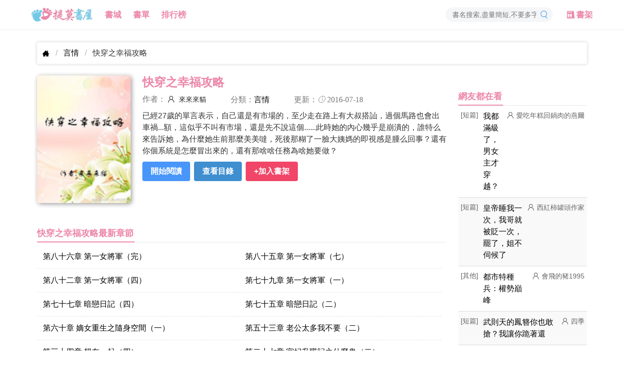

--- FILE ---
content_type: text/html; charset=UTF-8
request_url: https://www.timotxt.com/12051551/
body_size: 5570
content:
 <!DOCTYPE html><html lang="zh-cmn-Hant"><head><meta http-equiv="content-type" content="text/html;charset=UTF-8" /><meta http-equiv="X-UA-Compatible" content="IE=edge,chrome=1"><title>《快穿之幸福攻略》(來來來貓)小說在線閱讀</title><meta http-equiv="content-language" content="zh-tw"><link rel="stylesheet" href="https://i1.timotxt.com/min/p.13.css"><link rel="dns-prefetch" href="https://i1.timotxt.com"><meta http-equiv="Cache-Control" content="no-siteapp" /><meta http-equiv="Cache-Control" content="no-transform" /><meta name="format-detection" content="telephone=no" /><meta name="format-detection" content="address=no" /><meta name="format-detection" content="email=no" /><meta name="google" content="notranslate" /><meta http-equiv="windows-target" content="_top"/><meta name="viewport" content="width=device-width,initial-scale=1,maximum-scale=1.0,minimum-scale=1.0,user-scalable=no"><!--[if lt IE 9]><script src="https://cdn.staticfile.org/html5shiv/r29/html5.min.js"></script><script src="https://cdn.staticfile.org/respond.js/1.4.2/respond.min.js"></script><![endif]--><link rel="shortcut icon" href="/favicon.ico"><meta name="keywords" content="快穿之幸福攻略,快穿之幸福攻略最新章節,快穿之幸福攻略無彈窗, 快穿之幸福攻略 來來來貓"><meta name="description" content="快穿之幸福攻略無彈窗最新章節由來來來貓所著，《快穿之幸福攻略》最新清爽乾淨的文字章節在線閱讀: 已經27歲的單言表示，自己還是有市場的，至少走在路上..."><meta name="og:image" content="https://i1.timotxt.com/thumb/120x160/20201021/130415516.png"><meta name="og:url" content="https://www.timotxt.com/12051551/"><meta name="og:type" content="novel"><meta name="og:novel:category" content="言情"><meta name="og:novel:author" content="來來來貓"><meta name="og:novel:book_name" content="快穿之幸福攻略"><meta name="og:novel:read_url" content="https://www.timotxt.com/12051551/"><meta name="og:novel:status" content="完結"><meta name="og:novel:update_time" content="2016-07-18 17:13:39"><meta name="og:novel:latest_chapter_name" content="第八十六章 第一女將軍（完）"><meta name="og:novel:latest_chapter_url" content="https://www.timotxt.com/12051551/86.html"><meta name="og:url" content="https://www.timotxt.com/12051551/"><link href="https://www.timotxt.com/12051551/" rel="canonical"></head><body class="topline"><header class="header-detail"><nav class="navbar has-shadow"><div class="container"><div class="navbar-brand"><a class="navbar-item" href="/"><img src="https://i1.timotxt.com/images/timo.png" alt="logo" width="127" height="60"></a><a class="navbar-item" href="/bookstack/">書城</a><a class="navbar-item" href="/shudan/">書單</a><a class="navbar-item" href="/ranking.html">排行榜</a><a role="button" class="navbar-burger" data-target="navMenu" aria-label="menu" aria-expanded="false" id="navToggle"><span aria-hidden="true"></span><span aria-hidden="true"></span><span aria-hidden="true"></span></a></div><div class="navbar-menu" id="navMenu"><div class="navbar-end"><div class="navbar-item navbar-search"><div class="field"><div class="search-form"><input class="search-input s1" data-target="kw" type="text" placeholder="書名搜索,盡量簡短,不要多字"><button data-target="s1"><span class="icon has-text-primary"><i class="iconf i-search"></i></span></button></div></div></div><a class="navbar-item" href="/shelf/list/"><span class="icon"><i class="iconf i-shelf"></i></span><span>書架</span></a></div></div></div></nav></header><div class="container px-3 pt-3"><nav class="breadcrumb" aria-label="breadcrumbs"><ul><li><a href="/"><i class="iconf i-home"></i></a></li><li><a href="/bookstack/?cid=1">言情</a></li><li class="is-active"><a href="#" aria-current="page">快穿之幸福攻略</a></li></ul></nav><div class="row"><div class="col "><section id="detail"><div class="row is-sm"><div class="col is-3-md is-4-sm cover"><img src="https://i1.timotxt.com/thumb/120x160/20201021/130415516.png" alt="快穿之幸福攻略" width="180px" height="240px"></div><div class="col info"><h1 class="title">快穿之幸福攻略</h1><p class="meta"><span>作者： <span class="author"> 來來來貓</span></span><span class="iconf">分類：<a href="/bookstack/?cid=1">言情</a> </span><span class="iconf">更新：<i class="i-time"></i> 2016-07-18</span></p><div class="mod"><div class="intro is-hidden-mobile"> 已經27歲的單言表示，自己還是有市場的，至少走在路上有大叔搭訕，過個馬路也會出車禍...額，這似乎不叫有市場，還是先不說這個......此時她的內心幾乎是崩潰的，誰特么來告訴她，為什麼她生前那麼美美噠，死後那糊了一臉大姨媽的即視感是腫么回事？還有你個系統是怎麼冒出來的，還有那啥啥任務為啥她要做？ </div><p class="action buttons"><a class="button is-primary" href="/12051551/1.html">開始閱讀</a><a class="button is-hidden-mobile is-info" href="/12051551/dir" title="查看目錄">查看目錄</a><button class="button is-danger add-shelf" data-id="12051551">+加入書架</button></p></div></div></div><div class="adBlock" style="text-align: center;" data-ad="tamedia-300x250" ><div id="div-tam-ad-qwqF1715164922615cs" style="max-width: 600px;margin: 0 auto;"></div><div ><div id="div-onead-nd-01"></div></div><div id="pf-16327-1" data-format="display" data-lazy="false"></div><script type="text/javascript"> (function(){ "undefined"==typeof window.TAMadLoadA&&function(a,e,f,g,b,c,d){a[b]=a[b]||{};a[b].send=a[b].send||function(){(a[b].q=a[b].q||[]).push(arguments)};c=e.createElement(f);d=e.getElementsByTagName(f)[0];c.async=1;c.src="https://adc.tamedia.com.tw/rmadp/static/js/"+g;d.parentNode.insertBefore(c,d)}(window,document,"script","sdk-async-v2.js","TAMadLoadA"); window.TAMadLoadA.send('TAMedia_AD', '', 'qwqF1715164922615cs', '', 'div-tam-ad-qwqF1715164922615cs', true, 0, function(status){ console.log('%c[TAMedia]%c Callback status : ' + status, 'background:#DDDDDD;color:#FF5511;', 'background:#DDDDDD;color:#000000;'); if ('00' != status) { console.log("call onead"); var custom_call = function (params) { if (params.hasAd) { console.log('ND has AD'); } else { console.log('ND AD Empty'); } }; ONEAD_TEXT = {}; ONEAD_TEXT.pub = {}; ONEAD_TEXT.pub.uid = 2000287; ONEAD_TEXT.pub.player_mode_div = "div-onead-ad"; ONEAD_TEXT.pub.slotobj = document.getElementById("div-onead-nd-01"); ONEAD_TEXT.pub.player_mode = "native-drive"; ONEAD_TEXT.pub.position_id = "0"; ONEAD_TEXT.pub.space_id = "bDDhyB"; ONEAD_TEXT.pub.max_threads = 1; ONEAD_TEXT.pub.queryAdCallback = custom_call; window.ONEAD_text_pubs = window.ONEAD_text_pubs || []; ONEAD_text_pubs.push(ONEAD_TEXT); const oneadS = document.createElement('script'); oneadS.src = 'https://ad-specs.guoshipartners.com/static/js/ad-serv.min.js'; document.body.appendChild(oneadS); } }); })(); </script></div><div class="chaplist"><div class="header"><h3><span>快穿之幸福攻略最新章節</span></h3></div><ul class="flex one two-800"><li><a rel="nofollow" title="快穿之幸福攻略 第八十六章 第一女將軍（完）" href="/12051551/86.html">第八十六章 第一女將軍（完）</a></li><li><a rel="nofollow" title="快穿之幸福攻略 第八十五章 第一女將軍（七）" href="/12051551/85.html">第八十五章 第一女將軍（七）</a></li><li><a rel="nofollow" title="快穿之幸福攻略 第八十二章 第一女將軍（四）" href="/12051551/82.html">第八十二章 第一女將軍（四）</a></li><li><a rel="nofollow" title="快穿之幸福攻略 第七十九章 第一女將軍（一）" href="/12051551/79.html">第七十九章 第一女將軍（一）</a></li><li><a rel="nofollow" title="快穿之幸福攻略 第七十七章 暗戀日記（四）" href="/12051551/77.html">第七十七章 暗戀日記（四）</a></li><li><a rel="nofollow" title="快穿之幸福攻略 第七十五章 暗戀日記（二）" href="/12051551/75.html">第七十五章 暗戀日記（二）</a></li><li><a rel="nofollow" title="快穿之幸福攻略 第六十章 嫡女重生之隨身空間（一）" href="/12051551/60.html">第六十章 嫡女重生之隨身空間（一）</a></li><li><a rel="nofollow" title="快穿之幸福攻略 第五十三章 老公太多我不要（二）" href="/12051551/53.html">第五十三章 老公太多我不要（二）</a></li><li><a rel="nofollow" title="快穿之幸福攻略 第三十四章 想在一起（四）" href="/12051551/34.html">第三十四章 想在一起（四）</a></li><li><a rel="nofollow" title="快穿之幸福攻略 第二十七章 宮妃升職記之什麼鬼（二）" href="/12051551/27.html">第二十七章 宮妃升職記之什麼鬼（二）</a></li><li><a rel="nofollow" title="快穿之幸福攻略 第二十二章 謀（五）" href="/12051551/22.html">第二十二章 謀（五）</a></li><li><a rel="nofollow" title="快穿之幸福攻略 第五章 拽拽校草VS笨笨丫頭（四）" href="/12051551/5.html">第五章 拽拽校草VS笨笨丫頭（四）</a></li></ul><div class="more "><a href="/12051551/dir"><span class="icon"><i class="iconf i-dir"></i></span> 查看完整章節目錄</a><a href="/12051551/dir">查看更多 <i>&gt;</i></a></div></div></section><section class="mt-3"><div class="header"><h3><span>編輯推薦</span></h3></div><ul class="flex three six-1000 five-500 list"><li><a href="/2709577806/"><img src="https://i1.timotxt.com/thumb/120x160/20260110/070757780630.jpg" alt="長相******************************" width="120px" height="160px"></a><h3><a href="/2709577806/">長相******************************</a></h3><p class="author"></p></li><li><a href="/1613577823/"><img src="https://i1.timotxt.com/thumb/120x160/20260110/241257782344.jpeg" alt="清明燒紙許願后，我的死對頭上司找上門" width="120px" height="160px"></a><h3><a href="/1613577823/">清明燒紙許願后，我的死對頭上司找上門</a></h3><p class="author">水星樓閣</p></li><li><a href="/1007577817/"><img src="https://i1.timotxt.com/thumb/120x160/20260110/180657781726.jpeg" alt="你的熱搜，我沒看見" width="120px" height="160px"></a><h3><a href="/1007577817/">你的熱搜，我沒看見</a></h3><p class="author">流家夫人</p></li><li><a href="/2208577857/"><img src="https://i1.timotxt.com/thumb/120x160/20260110/041057785716.jpg" alt="離婚後病死，我靠手鏈在仙界躺贏" width="120px" height="160px"></a><h3><a href="/2208577857/">離婚後病死，我靠手鏈在仙界躺贏</a></h3><p class="author">妍珏</p></li><li><a href="/2711577834/"><img src="https://i1.timotxt.com/thumb/120x160/20260110/081157783495.jpg" alt="深海天眼：我在漁村捕魚賺百億！" width="120px" height="160px"></a><h3><a href="/2711577834/">深海天眼：我在漁村捕魚賺百億！</a></h3><p class="author">日收豐萬</p></li><li><a href="/1413577849/"><img src="https://i1.timotxt.com/thumb/120x160/20260110/230257784911.jpg" alt="浴火重生：從亂世走向輝煌" width="120px" height="160px"></a><h3><a href="/1413577849/">浴火重生：從亂世走向輝煌</a></h3><p class="author">萌萌的鼉神</p></li><li><a href="/1804577853/"><img src="https://i1.timotxt.com/thumb/120x160/20260110/270657785344.jpg" alt="四合院，暴揍易中海，扇飛秦淮茹" width="120px" height="160px"></a><h3><a href="/1804577853/">四合院，暴揍易中海，扇飛秦淮茹</a></h3><p class="author">七月刀劍</p></li><li><a href="/1602577851/"><img src="https://i1.timotxt.com/thumb/120x160/20260110/250457785142.jpg" alt="民國梟雄張宗昌" width="120px" height="160px"></a><h3><a href="/1602577851/">民國梟雄張宗昌</a></h3><p class="author">黃沙漫漫斷刀客</p></li><li><a href="/2406577803/"><img src="https://i1.timotxt.com/thumb_qm/120x160/20260109/040457780340.jpg" alt="千古漢武" width="120px" height="160px"></a><h3><a href="/2406577803/">千古漢武</a></h3><p class="author">楊力</p></li><li><a href="/2103577800/"><img src="https://i1.timotxt.com/thumb_qm/120x160/20260109/010157780076.jpg" alt="千古英雄" width="120px" height="160px"></a><h3><a href="/2103577800/">千古英雄</a></h3><p class="author">楊力</p></li></ul></section></div><aside class="sidebar col is-3"><div class="header"><h3><span>網友都在看</span></h3></div><ul class="news"><li><span class="cat">[短篇]</span><h3><a href="/1411577821/">我都滿級了，男女主才穿越？</a></h3><span class="author">愛吃年糕回鍋肉的燕爾</span></li><li><span class="cat">[短篇]</span><h3><a href="/1310577820/">皇帝睡我一次，我哥就被貶一次，罷了，姐不伺候了</a></h3><span class="author">西紅柿罐頭作家</span></li><li><span class="cat">[其他]</span><h3><a href="/2610577833/">都市特種兵：權勢巔峰</a></h3><span class="author">會飛的豬1995</span></li><li><span class="cat">[短篇]</span><h3><a href="/0603577813/">武則天的鳳簪你也敢搶？我讓你跪著還</a></h3><span class="author">四季</span></li><li><span class="cat">[短篇]</span><h3><a href="/1108577818/">我被清華錄取那天，媽媽才知道爸爸死了</a></h3><span class="author">今酒</span></li><li><span class="cat">[都市]</span><h3><a href="/0113577836/">開局魂穿六零，反手送全家下地獄</a></h3><span class="author">沈溪大叔</span></li><li><span class="cat">[都市]</span><h3><a href="/2105577828/">我都千億首富了，誰還當白月光舔</a></h3><span class="author">沒有怪怪o</span></li><li><span class="cat">[短篇]</span><h3><a href="/1512577822/">小號成神，怎麼大號突然解封了…</a></h3><span class="author">壞餅</span></li><li><span class="cat">[女頻]</span><h3><a href="/0708577870/">盜筆世界生存指南</a></h3><span class="author">青史之外</span></li><li><span class="cat">[其他]</span><h3><a href="/1901577798/">千古王朝</a></h3><span class="author">楊力</span></li><li><span class="cat">[短篇]</span><h3><a href="/1209577819/">一張照片帶我穿回民國</a></h3><span class="author">白白梟</span></li><li><span class="cat">[其他]</span><h3><a href="/2204577801/">千古孔子</a></h3><span class="author">楊力</span></li><li><span class="cat">[歷史]</span><h3><a href="/0605577841/">大秦：八歲監國，開局祭天趙高！</a></h3><span class="author">喜歡寫作的小孫</span></li><li><span class="cat">[都市]</span><h3><a href="/2307577830/">汗水是我的，怎麼數值全是她們的</a></h3><span class="author">魚擺爛了</span></li><li><span class="cat">[其他]</span><h3><a href="/0607577869/">豪門后媽綜藝吃瓜，全網求我別停</a></h3><span class="author">永世龍王</span></li><li><span class="cat">[職場]</span><h3><a href="/1011577873/">季醫生，請吻我</a></h3><span class="author">s零玖s</span></li><li><span class="cat">[其他]</span><h3><a href="/2006577855/">從射鵰開始：我一天漲一年功力</a></h3><span class="author">胡飛的貓</span></li><li><span class="cat">[其他]</span><h3><a href="/1712577796/">逃不掉！又被黑化男主強制愛</a></h3><span class="author">朝暮漫漫</span></li></ul></aside></div><div class="row"><div class="col is-9"><div id="_popIn_recommend_word" style="padding: 20px 10px 0px 10px"></div><div id="_popIn_recommend" style="padding: 20px 10px"></div><script type="text/javascript"> (function() { var pa = document.createElement('script'); pa.type = 'text/javascript'; pa.charset = "utf-8"; pa.async = true; pa.src = window.location.protocol + "//api.popin.cc/searchbox/timotxt_tw.js"; var s = document.getElementsByTagName('script')[0]; s.parentNode.insertBefore(pa, s); })();</script></div></div></div><footer class="py-5 footer"><div class="container has-text-centered"><a target="_blank" rel="nofollow" href="/site/privacy.html">隱私條款</a><span> | </span><a target="_blank" rel="nofollow" href="/site/contact.html">聯絡我們</a></div></footer><script src="https://i1.timotxt.com/js/main.min.js?v=14"></script><script defer data-domain="timotxt.com" src="https://stat.gn01.top/js/script.js"></script><script defer src="https://static.cloudflareinsights.com/beacon.min.js/vcd15cbe7772f49c399c6a5babf22c1241717689176015" integrity="sha512-ZpsOmlRQV6y907TI0dKBHq9Md29nnaEIPlkf84rnaERnq6zvWvPUqr2ft8M1aS28oN72PdrCzSjY4U6VaAw1EQ==" data-cf-beacon='{"version":"2024.11.0","token":"a266700540fb434e81835e5658f376d6","r":1,"server_timing":{"name":{"cfCacheStatus":true,"cfEdge":true,"cfExtPri":true,"cfL4":true,"cfOrigin":true,"cfSpeedBrain":true},"location_startswith":null}}' crossorigin="anonymous"></script>
</body></html>

--- FILE ---
content_type: text/html; charset=UTF-8
request_url: https://t.ssp.hinet.net/
body_size: 64
content:
f1ba7b9e-e9ce-4701-9fe3-1b6ebc318f37!

--- FILE ---
content_type: application/javascript;charset=UTF-8
request_url: https://tw.popin.cc/popin_discovery/recommend?mode=new&url=https%3A%2F%2Fwww.timotxt.com%2F12051551%2F&&device=pc&media=www.timotxt.com&extra=mac&agency=adgeek&topn=50&ad=12&r_category=all&country=tw&redirect=true&uid=cab90f5d10bdacbc0241768873537641&info=eyJ1c2VyX3RkX29zIjoiTWFjIiwidXNlcl90ZF9vc192ZXJzaW9uIjoiMTAuMTUuNyIsInVzZXJfdGRfYnJvd3NlciI6IkNocm9tZSIsInVzZXJfdGRfYnJvd3Nlcl92ZXJzaW9uIjoiMTMxLjAuMCIsInVzZXJfdGRfc2NyZWVuIjoiMTI4MHg3MjAiLCJ1c2VyX3RkX3ZpZXdwb3J0IjoiMTI4MHg3MjAiLCJ1c2VyX3RkX3VzZXJfYWdlbnQiOiJNb3ppbGxhLzUuMCAoTWFjaW50b3NoOyBJbnRlbCBNYWMgT1MgWCAxMF8xNV83KSBBcHBsZVdlYktpdC81MzcuMzYgKEtIVE1MLCBsaWtlIEdlY2tvKSBDaHJvbWUvMTMxLjAuMC4wIFNhZmFyaS81MzcuMzY7IENsYXVkZUJvdC8xLjA7ICtjbGF1ZGVib3RAYW50aHJvcGljLmNvbSkiLCJ1c2VyX3RkX3JlZmVycmVyIjoiIiwidXNlcl90ZF9wYXRoIjoiLzEyMDUxNTUxLyIsInVzZXJfdGRfY2hhcnNldCI6InV0Zi04IiwidXNlcl90ZF9sYW5ndWFnZSI6ImVuLXVzQHBvc2l4IiwidXNlcl90ZF9jb2xvciI6IjI0LWJpdCIsInVzZXJfdGRfdGl0bGUiOiIlRTMlODAlOEElRTUlQkYlQUIlRTclQTklQkYlRTQlQjklOEIlRTUlQjklQjglRTclQTYlOEYlRTYlOTQlQkIlRTclOTUlQTUlRTMlODAlOEIoJUU0JUJFJTg2JUU0JUJFJTg2JUU0JUJFJTg2JUU4JUIyJTkzKSVFNSVCMCU4RiVFOCVBQSVBQSVFNSU5QyVBOCVFNyVCNyU5QSVFOSU5NiVCMSVFOCVBRSU4MCIsInVzZXJfdGRfdXJsIjoiaHR0cHM6Ly93d3cudGltb3R4dC5jb20vMTIwNTE1NTEvIiwidXNlcl90ZF9wbGF0Zm9ybSI6IkxpbnV4IHg4Nl82NCIsInVzZXJfdGRfaG9zdCI6Ind3dy50aW1vdHh0LmNvbSIsInVzZXJfZGV2aWNlIjoicGMiLCJ1c2VyX3RpbWUiOjE3Njg4NzM1Mzc2NDMsImZydWl0X2JveF9wb3NpdGlvbiI6IiIsImZydWl0X3N0eWxlIjoiIn0=&alg=ltr&uis=%7B%22ss_fl_pp%22%3Anull%2C%22ss_yh_tag%22%3Anull%2C%22ss_pub_pp%22%3Anull%2C%22ss_im_pp%22%3Anull%2C%22ss_im_id%22%3Anull%2C%22ss_gn_pp%22%3Anull%7D&callback=_p6_a0e0cbe2ef2f
body_size: 32209
content:
_p6_a0e0cbe2ef2f({"author_name":null,"image":"","common_category":null,"image_url":null,"title":"","category":"","keyword":[],"url":"https://www.timotxt.com/12051551/","pubdate":"","related":[],"hot":[{"url":"https://traffic.popin.cc/redirect/discovery?url=https%3A%2F%2Fwww.timotxt.com%2F2604199189%2F","title":"離婚後,高冷女總裁後悔了","image":"1dd0dadca480208e9b96cc84163877df.jpg","pubdate":"202405060000000000","category":"都市","safe_text":true,"common_category":["entertainment","lovemarrige"],"image_url":"https://i1.timotxt.com/thumb/120x160/20230126/110219918960.jpg","task":"timotxt_task","score":100,"origin_url":"https://www.timotxt.com/2604199189/"},{"url":"https://traffic.popin.cc/redirect/discovery?url=https%3A%2F%2Fwww.timotxt.com%2F2812199639%2F","title":"我的冰山女總裁","image":"fd2c507d200f4bfa0069e3cbf1a9e054.jpg","pubdate":"202405060000000000","category":"都市","safe_text":true,"common_category":["lovemarrige","social"],"image_url":"https://i1.timotxt.com/thumb/120x160/20230129/020819963936.jpg","task":"timotxt_task","score":29,"origin_url":"https://www.timotxt.com/2812199639/"},{"url":"https://traffic.popin.cc/redirect/discovery?url=https%3A%2F%2Fwww.timotxt.com%2F2402199187%2F","title":"我的高冷女總裁","image":"2317f9bebfd8dda697e196d33bd4aedd.jpg","pubdate":"202405060000000000","category":"都市","safe_text":true,"common_category":["lovemarrige","social"],"image_url":"https://i1.timotxt.com/thumb/120x160/20230126/09121991876.jpg","task":"timotxt_task","score":25,"origin_url":"https://www.timotxt.com/2402199187/"},{"url":"https://traffic.popin.cc/redirect/discovery?url=https%3A%2F%2Fwww.timotxt.com%2F1011567681%2F","title":"三角洲：我的妹妹是主播","image":"674cea3831f1d78189b407f49b67ead8.jpg","pubdate":"202510290000000000","category":"遊戲","safe_text":true,"common_category":["business","health"],"image_url":"https://i1.timotxt.com/thumb/120x160/20251020/071056768173.jpg","task":"timotxt_task","score":13,"origin_url":"https://www.timotxt.com/1011567681/"},{"url":"https://traffic.popin.cc/redirect/discovery?url=https%3A%2F%2Fwww.timotxt.com%2F280712655%2F","title":"穿越星際：妻榮夫貴","image":"1d6b232274636903eab7b7dcbfe4d728.jpg","pubdate":"202307020000000000","category":"其他","safe_text":true,"common_category":["business","lovemarrige"],"image_url":"https://i1.timotxt.com/thumb/120x160/20201127/0820126558.jpg","task":"timotxt_task","score":13,"origin_url":"https://www.timotxt.com/280712655/"},{"url":"https://traffic.popin.cc/redirect/discovery?url=https%3A%2F%2Fwww.timotxt.com%2F0604575097%2F","title":"京港新婚：清冷禁慾大佬跪著吻我","image":"1d6950944c4d9e155ff0a00ea47ae9f7.jpg","pubdate":"202512220000000000","category":"其他","common_category":["lifestyle","social"],"image_url":"https://i1.timotxt.com/thumb/120x160/20251222/251057509734.jpg","img_chine_url":"1d6950944c4d9e155ff0a00ea47ae9f7_160.jpg","task":"timotxt_task","safe_text":true,"tag":"go_cluster","score":11,"origin_url":"https://www.timotxt.com/0604575097/"},{"url":"https://traffic.popin.cc/redirect/discovery?url=https%3A%2F%2Fwww.timotxt.com%2F2403400675%2F","title":"全球異能：開局覺醒紫霄神雷","image":"3f4ef1958f30d529e9da5ab3d01730b9.jpg","pubdate":"202405060000000000","category":"都市","safe_text":true,"common_category":["digital","sports"],"image_url":"https://i1.timotxt.com/thumb/120x160/20231119/23084006758.jpg","task":"timotxt_task","score":10,"origin_url":"https://www.timotxt.com/2403400675/"},{"url":"https://traffic.popin.cc/redirect/discovery?url=https%3A%2F%2Fwww.timotxt.com%2F0502577812%2F","title":"分手兩年後，我跟前男友在藥店重逢","image":"cea274338e5ba7d57db83ac5dbed3ae4.jpg","pubdate":"202601100000000000","category":"短篇","common_category":["social","entertainment"],"image_url":"https://i1.timotxt.com/thumb/120x160/20260110/130157781271.jpeg","img_chine_url":"cea274338e5ba7d57db83ac5dbed3ae4_160.jpg","task":"timotxt_task","safe_text":true,"tag":"go_cluster","score":9,"origin_url":"https://www.timotxt.com/0502577812/"},{"url":"https://traffic.popin.cc/redirect/discovery?url=https%3A%2F%2Fwww.timotxt.com%2F1002437061%2F","title":"手撕婚書，將門嬌女讓他高攀不起","image":"ce0cf69f0ca67f3ab9baeb5ba9b2f7c4.jpg","pubdate":"202401260000000000","category":"其他","safe_text":true,"common_category":["lovemarrige","lifestyle"],"image_url":"https://i1.timotxt.com/thumb/120x160/20231130/13104370614.jpg","task":"timotxt_task","score":8,"origin_url":"https://www.timotxt.com/1002437061/"},{"url":"https://traffic.popin.cc/redirect/discovery?url=https%3A%2F%2Fwww.timotxt.com%2F2104575812%2F","title":"通房有孕，清冷權臣不清冷了","image":"09bea451a7cec45c61cc6092c8d0a954.jpg","pubdate":"202512300000000000","category":"其他","common_category":["animalpet","social"],"image_url":"https://i1.timotxt.com/thumb/120x160/20251230/110557581266.jpg","img_chine_url":"09bea451a7cec45c61cc6092c8d0a954_160.jpg","task":"timotxt_task","safe_text":true,"tag":"go_cluster","score":7,"origin_url":"https://www.timotxt.com/2104575812/"},{"url":"https://traffic.popin.cc/redirect/discovery?url=https%3A%2F%2Fwww.timotxt.com%2F0810361123%2F","title":"我不當主角的那些年","image":"aec4f1aa445d1d7bf915592362b98d8f.jpg","pubdate":"202310190000000000","category":"官場","safe_text":true,"common_category":["lovemarrige","lifestyle"],"image_url":"https://i1.timotxt.com/thumb/120x160/20231011/260836112325.jpg","task":"timotxt_task","score":6,"origin_url":"https://www.timotxt.com/0810361123/"},{"url":"https://traffic.popin.cc/redirect/discovery?url=https%3A%2F%2Fwww.timotxt.com%2F2111445416%2F","title":"戰神竟是嬌嬌女","image":"d705d77fb47e7fc2416ff430ced5222a.jpg","pubdate":"202312280000000000","category":"其他","safe_text":true,"common_category":["lovemarrige","entertainment"],"image_url":"https://i1.timotxt.com/thumb/120x160/20231215/250144541641.jpg","task":"timotxt_task","score":6,"origin_url":"https://www.timotxt.com/2111445416/"},{"url":"https://traffic.popin.cc/redirect/discovery?url=https%3A%2F%2Fwww.timotxt.com%2F1304504572%2F","title":"七零搬空極品繼父家下鄉尋親爹","image":"960cbdcc676a2bda791fc29c447c9e4c.jpg","pubdate":"202406280000000000","category":"其他","safe_text":true,"common_category":["entertainment","lifestyle"],"image_url":"https://i1.timotxt.com/thumb/120x160/20240628/240950457275.jpg","task":"timotxt_task","score":6,"origin_url":"https://www.timotxt.com/1304504572/"},{"url":"https://traffic.popin.cc/redirect/discovery?url=https%3A%2F%2Fwww.timotxt.com%2F1703577852%2F","title":"全民領主：開局強行招募精靈女王","image":"5a1db9cc13c6c773621f89d7b8a5568c.jpg","pubdate":"202601100000000000","category":"遊戲","common_category":["hobby","business"],"image_url":"https://i1.timotxt.com/thumb/120x160/20260110/260557785279.jpg","img_chine_url":"5a1db9cc13c6c773621f89d7b8a5568c_160.jpg","task":"timotxt_task","safe_text":false,"tag":"go_cluster","score":6,"origin_url":"https://www.timotxt.com/1703577852/"},{"url":"https://traffic.popin.cc/redirect/discovery?url=https%3A%2F%2Fwww.timotxt.com%2F2013575951%2F","title":"御獸：我的圖鑑有點妖","image":"d08d1e827ba10cd228371b3f2ef5e064.jpg","pubdate":"202601100000000000","category":"其他","common_category":["lifestyle","social"],"image_url":"https://i1.timotxt.com/thumb/120x160/20251231/151257595119.jpg","img_chine_url":"d08d1e827ba10cd228371b3f2ef5e064_160.jpg","task":"timotxt_task","safe_text":false,"tag":"go_cluster","score":6,"origin_url":"https://www.timotxt.com/2013575951/"},{"url":"https://traffic.popin.cc/redirect/discovery?url=https%3A%2F%2Fwww.timotxt.com%2F0603577813%2F","title":"武則天的鳳簪你也敢搶？我讓你跪著還","image":"961b2700c8a7e22ad16bdfee0b08afd2.jpg","pubdate":"202601100000000000","category":"短篇","common_category":["lifestyle","social"],"image_url":"https://i1.timotxt.com/thumb/120x160/20260110/140257781356.jpeg","img_chine_url":"961b2700c8a7e22ad16bdfee0b08afd2_160.jpg","task":"timotxt_task","safe_text":true,"tag":"go_cluster","score":6,"origin_url":"https://www.timotxt.com/0603577813/"},{"url":"https://traffic.popin.cc/redirect/discovery?url=https%3A%2F%2Fwww.timotxt.com%2F2203548121%2F","title":"嫡女慘死軍營？惡女穿來單挑全家","image":"4c5020dc3cd04b61dca4af28a5829777.jpg","pubdate":"202505240000000000","category":"其他","safe_text":false,"common_category":["entertainment","social"],"image_url":"https://i1.timotxt.com/thumb/120x160/20250524/221054812145.jpg","task":"timotxt_task","score":5,"origin_url":"https://www.timotxt.com/2203548121/"},{"url":"https://traffic.popin.cc/redirect/discovery?url=https%3A%2F%2Fwww.timotxt.com%2F1108577818%2F","title":"我被清華錄取那天，媽媽才知道爸爸死了","image":"b5cfbce2879027db5dcb31016c931167.jpg","pubdate":"202601100000000000","category":"短篇","common_category":["lovemarrige","social"],"image_url":"https://i1.timotxt.com/thumb/120x160/20260110/190757781884.jpeg","img_chine_url":"b5cfbce2879027db5dcb31016c931167_160.jpg","task":"timotxt_task","safe_text":false,"tag":"go_cluster","score":5,"origin_url":"https://www.timotxt.com/1108577818/"},{"url":"https://traffic.popin.cc/redirect/discovery?url=https%3A%2F%2Fwww.timotxt.com%2F2407200167%2F","title":"一劍成魔","image":"7641419f00163f99cf8626ab776307ba.jpg","pubdate":"202405060000000000","category":"玄幻","safe_text":true,"common_category":["entertainment","sports"],"image_url":"https://i1.timotxt.com/thumb/120x160/20230130/170820016727.jpg","task":"timotxt_task","score":5,"origin_url":"https://www.timotxt.com/2407200167/"},{"url":"https://traffic.popin.cc/redirect/discovery?url=https%3A%2F%2Fwww.timotxt.com%2F0612506049%2F","title":"皇叔借點功德，王妃把符畫猛了","image":"caa9ec07f0da74a1e014406136fc1627.jpg","pubdate":"202407210000000000","category":"其他","safe_text":true,"common_category":["fashion","beauty"],"image_url":"https://i1.timotxt.com/thumb/120x160/20240721/161050604943.jpg","task":"timotxt_task","score":5,"origin_url":"https://www.timotxt.com/0612506049/"},{"url":"https://traffic.popin.cc/redirect/discovery?url=https%3A%2F%2Fwww.timotxt.com%2F0102394408%2F","title":"你們都追女主？那女魔頭我娶走了","image":"2c326a75104a5ce6a58b1afb91c4d2a1.jpg","pubdate":"202405070000000000","category":"玄幻","safe_text":true,"common_category":["business","entertainment"],"image_url":"https://i1.timotxt.com/thumb/120x160/20231117/200539440837.jpg","task":"timotxt_task","score":5,"origin_url":"https://www.timotxt.com/0102394408/"},{"url":"https://traffic.popin.cc/redirect/discovery?url=https%3A%2F%2Fwww.timotxt.com%2F0908577844%2F","title":"離婚後，我回村裡當神醫","image":"3cba8a84517965881ba51f1fdc23e23e.jpg","pubdate":"202601170000000000","category":"都市","common_category":["lifestyle","social"],"image_url":"https://i1.timotxt.com/thumb/120x160/20260110/18095778440.jpg","img_chine_url":"3cba8a84517965881ba51f1fdc23e23e_160.jpg","task":"timotxt_task","safe_text":true,"tag":"go_cluster","score":5,"origin_url":"https://www.timotxt.com/0908577844/"},{"url":"https://traffic.popin.cc/redirect/discovery?url=https%3A%2F%2Fwww.timotxt.com%2F1310577820%2F","title":"皇帝睡我一次，我哥就被貶一次，罷了，姐不伺候了","image":"c0d6d5046783183086838853956c2c0f.jpg","pubdate":"202601100000000000","category":"短篇","common_category":["lifestyle","social"],"image_url":"https://i1.timotxt.com/thumb/120x160/20260110/21095778207.jpeg","img_chine_url":"c0d6d5046783183086838853956c2c0f_160.jpg","task":"timotxt_task","safe_text":false,"tag":"go_cluster","score":5,"origin_url":"https://www.timotxt.com/1310577820/"},{"url":"https://traffic.popin.cc/redirect/discovery?url=https%3A%2F%2Fwww.timotxt.com%2F2612577861%2F","title":"領導的小嬌妻又為國家干大事了！","image":"6577cfa0003599abc3517834ef2d6982.jpg","pubdate":"202601100000000000","category":"其他","common_category":["lifestyle","social"],"image_url":"https://i1.timotxt.com/thumb/120x160/20260110/080257786155.jpg","img_chine_url":"6577cfa0003599abc3517834ef2d6982_160.jpg","task":"timotxt_task","safe_text":true,"tag":"go_cluster","score":4,"origin_url":"https://www.timotxt.com/2612577861/"},{"url":"https://traffic.popin.cc/redirect/discovery?url=https%3A%2F%2Fwww.timotxt.com%2F0401577811%2F","title":"朕讓你卸甲歸田，沒讓你天下大亂","image":"75c9a86d307440d1622d41a5483bcd4c.jpg","pubdate":"202601100000000000","category":"短篇","common_category":["carbike","beauty"],"image_url":"https://i1.timotxt.com/thumb/120x160/20260110/12125778114.jpeg","img_chine_url":"75c9a86d307440d1622d41a5483bcd4c_160.jpg","task":"timotxt_task","safe_text":true,"tag":"go_cluster","score":4,"origin_url":"https://www.timotxt.com/0401577811/"},{"url":"https://traffic.popin.cc/redirect/discovery?url=https%3A%2F%2Fwww.timotxt.com%2F1004577229%2F","title":"3歲崽，娃綜賺錢救爸爸","image":"1b469f78366973ef86b55db60d1a3d53.jpg","pubdate":"202601080000000000","category":"其他","common_category":["lifestyle","politics"],"image_url":"https://i1.timotxt.com/thumb/120x160/20260108/240657722959.jpg","img_chine_url":"1b469f78366973ef86b55db60d1a3d53_160.jpg","task":"timotxt_task","safe_text":true,"tag":"go_cluster","score":4,"origin_url":"https://www.timotxt.com/1004577229/"},{"url":"https://traffic.popin.cc/redirect/discovery?url=https%3A%2F%2Fwww.timotxt.com%2F1902574354%2F","title":"開局寧古塔押送官：女囚全死了","image":"1c735acab303c23b3a6df77d14a34896.jpg","pubdate":"202512250000000000","category":"歷史","common_category":["lifestyle","social"],"image_url":"https://i1.timotxt.com/thumb/120x160/20251215/111157435488.jpg","img_chine_url":"1c735acab303c23b3a6df77d14a34896_160.jpg","task":"timotxt_task","safe_text":false,"tag":"go_cluster","score":4,"origin_url":"https://www.timotxt.com/1902574354/"},{"url":"https://traffic.popin.cc/redirect/discovery?url=https%3A%2F%2Fwww.timotxt.com%2F1613577823%2F","title":"清明燒紙許願后，我的死對頭上司找上門","image":"d524abf1cd4d3ff13ce580cdbd22dee4.jpg","pubdate":"202601100000000000","category":"短篇","common_category":["lifestyle","social"],"image_url":"https://i1.timotxt.com/thumb/120x160/20260110/241257782344.jpeg","img_chine_url":"d524abf1cd4d3ff13ce580cdbd22dee4_160.jpg","task":"timotxt_task","safe_text":true,"tag":"go_cluster","score":4,"origin_url":"https://www.timotxt.com/1613577823/"},{"url":"https://traffic.popin.cc/redirect/discovery?url=https%3A%2F%2Fwww.timotxt.com%2F0111492268%2F","title":"美食博主她靠擺攤發家致富","image":"60482d1e35fc21ade1ec84e8ded8a18e.jpg","pubdate":"202404010000000000","category":"其他","safe_text":true,"common_category":["gourmet","business"],"image_url":"https://i1.timotxt.com/thumb/120x160/20240311/050549226878.jpg","task":"timotxt_task","score":4,"origin_url":"https://www.timotxt.com/0111492268/"},{"url":"https://traffic.popin.cc/redirect/discovery?url=https%3A%2F%2Fwww.timotxt.com%2F2413575535%2F","title":"NBA：我泰森模板，打哭喬丹！","image":"ee759bedc2eccad32d6becdd695b06ff.jpg","pubdate":"202512280000000000","category":"遊戲","common_category":["sports","social"],"image_url":"https://i1.timotxt.com/thumb/120x160/20251228/040457553539.jpg","img_chine_url":"ee759bedc2eccad32d6becdd695b06ff_160.jpg","task":"timotxt_task","safe_text":true,"tag":"go_cluster","score":4,"origin_url":"https://www.timotxt.com/2413575535/"},{"url":"https://traffic.popin.cc/redirect/discovery?url=https%3A%2F%2Fwww.timotxt.com%2F0905417824%2F","title":"重生七零，俏知青帶空間嫁糙漢","image":"05689b47c3b16eaea7a2e6fdc4869899.jpg","pubdate":"202311220000000000","category":"其他","safe_text":false,"common_category":["lifestyle","entertainment"],"image_url":"https://i1.timotxt.com/thumb/120x160/20231122/270941782487.jpg","task":"timotxt_task","score":4,"origin_url":"https://www.timotxt.com/0905417824/"},{"url":"https://traffic.popin.cc/redirect/discovery?url=https%3A%2F%2Fwww.timotxt.com%2F0911570424%2F","title":"空降的禁慾上司，是我前夫","image":"a32df58f3ebed3d17f71f216d17ee764.jpg","pubdate":"202511220000000000","category":"其他","safe_text":true,"common_category":["entertainment","lovemarrige"],"image_url":"https://i1.timotxt.com/thumb/120x160/20251112/230557042417.jpg","task":"timotxt_task","score":4,"origin_url":"https://www.timotxt.com/0911570424/"},{"url":"https://traffic.popin.cc/redirect/discovery?url=https%3A%2F%2Fwww.timotxt.com%2F1102501658%2F","title":"我，最強毒士，女帝直呼活閻王","image":"9145929da53972a3a30494c02fab078d.jpg","pubdate":"202406070000000000","category":"穿越","safe_text":true,"common_category":["business","home"],"image_url":"https://i1.timotxt.com/thumb/120x160/20240602/261150165864.jpg","task":"timotxt_task","score":4,"origin_url":"https://www.timotxt.com/1102501658/"},{"url":"https://traffic.popin.cc/redirect/discovery?url=https%3A%2F%2Fwww.timotxt.com%2F1310121728%2F","title":"暖心甜妻：凌總，晚安！","image":"c9c60604c68e0d994ec1ca066436b211.jpg","pubdate":"202405060000000000","category":"玄幻","safe_text":true,"common_category":["business","trip"],"image_url":"https://i1.timotxt.com/thumb/120x160/20230115/63702291.jpg","task":"timotxt_task","score":4,"origin_url":"https://www.timotxt.com/1310121728/"},{"url":"https://traffic.popin.cc/redirect/discovery?url=https%3A%2F%2Fwww.timotxt.com%2F2705576294%2F","title":"乖乖女尋夫被騙，嫁絕嗣軍官親哭","image":"bd6c44ebcb962b4d4a72cb51377ab169.jpg","pubdate":"202601040000000000","category":"其他","common_category":["politics","social"],"image_url":"https://i1.timotxt.com/thumb/v1/576294.png","img_chine_url":"bd6c44ebcb962b4d4a72cb51377ab169_160.jpg","task":"timotxt_task","safe_text":false,"tag":"go_cluster","score":4,"origin_url":"https://www.timotxt.com/2705576294/"},{"url":"https://traffic.popin.cc/redirect/discovery?url=https%3A%2F%2Fwww.timotxt.com%2F1810572841%2F","title":"漏風棉襖三歲半，包送渣爹斷子絕孫！","image":"279894ec6e2f4e0cec9cd55e4185130d.jpg","pubdate":"202512100000000000","category":"其他","common_category":["gourmet","lovemarrige"],"image_url":"https://i1.timotxt.com/thumb/120x160/20251201/101057284112.jpg","img_chine_url":"279894ec6e2f4e0cec9cd55e4185130d_160.jpg","task":"timotxt_task","safe_text":false,"tag":"go_cluster","score":4,"origin_url":"https://www.timotxt.com/1810572841/"},{"url":"https://traffic.popin.cc/redirect/discovery?url=https%3A%2F%2Fwww.timotxt.com%2F1012570425%2F","title":"朱門春閨","image":"279d302f763cac860dc0a7b4d5a539ce.jpg","pubdate":"202511220000000000","category":"其他","safe_text":true,"common_category":["social","entertainment"],"image_url":"https://i1.timotxt.com/thumb/120x160/20251112/24065704254.jpg","task":"timotxt_task","score":4,"origin_url":"https://www.timotxt.com/1012570425/"},{"url":"https://traffic.popin.cc/redirect/discovery?url=https%3A%2F%2Fwww.timotxt.com%2F1108388902%2F","title":"長生苟道：開局吹嗩吶，送葬修仙","image":"911c0584670e0600d6ebd7c83c208b31.jpg","pubdate":"202405080000000000","category":"玄幻","safe_text":true,"common_category":["sports","carbike"],"image_url":"https://i1.timotxt.com/thumb/120x160/20231111/220738890246.jpg","task":"timotxt_task","score":4,"origin_url":"https://www.timotxt.com/1108388902/"},{"url":"https://traffic.popin.cc/redirect/discovery?url=https%3A%2F%2Fwww.timotxt.com%2F1005521369%2F","title":"八零換親，早死的軍官回來了","image":"0accfaf7c53d9f30fd0e062674519b0d.jpg","pubdate":"202410300000000000","category":"其他","safe_text":false,"common_category":["fashion","entertainment"],"image_url":"https://i1.timotxt.com/thumb/120x160/20241030/270652136944.jpg","task":"timotxt_task","score":4,"origin_url":"https://www.timotxt.com/1005521369/"},{"url":"https://traffic.popin.cc/redirect/discovery?url=https%3A%2F%2Fwww.timotxt.com%2F0410577027%2F","title":"妹妹摔死後，我綁架了她的月嫂","image":"a152621217471f852482e8cd40a991a3.jpg","pubdate":"202601080000000000","category":"短篇","common_category":["lifestyle","social"],"image_url":"https://i1.timotxt.com/thumb/120x160/20260108/110857702712.jpeg","img_chine_url":"a152621217471f852482e8cd40a991a3_160.jpg","task":"timotxt_task","safe_text":false,"tag":"go_cluster","score":4,"origin_url":"https://www.timotxt.com/0410577027/"},{"url":"https://traffic.popin.cc/redirect/discovery?url=https%3A%2F%2Fwww.timotxt.com%2F0813206283%2F","title":"原神：開局婚約神里綾華","image":"bda1c88386d14ef605cd7b8b9f92e4bd.jpg","pubdate":"202311170000000000","category":"其他","safe_text":true,"common_category":["sports","carbike"],"image_url":"https://i1.timotxt.com/thumb/120x160/20230208/040420628320.jpg","task":"timotxt_task","score":4,"origin_url":"https://www.timotxt.com/0813206283/"},{"url":"https://traffic.popin.cc/redirect/discovery?url=https%3A%2F%2Fwww.timotxt.com%2F2105539972%2F","title":"穿成小村姑，惡霸獵戶竟是她相公","image":"c9d8d1bf377ff9ca1eb69bd19ed12aa9.jpg","pubdate":"202504110000000000","category":"其他","safe_text":false,"common_category":["entertainment","social"],"image_url":"https://i1.timotxt.com/thumb/120x160/20250401/27095399722.jpg","task":"timotxt_task","score":4,"origin_url":"https://www.timotxt.com/2105539972/"},{"url":"https://traffic.popin.cc/redirect/discovery?url=https%3A%2F%2Fwww.timotxt.com%2F1012577705%2F","title":"才剛出生，離婚逆襲系統就來了","image":"359d9751cb8f73db481415381641c7d5.jpg","pubdate":"202601090000000000","category":"都市","common_category":["entertainment","social"],"image_url":"https://i1.timotxt.com/thumb/120x160/20260109/140257770552.jpg","img_chine_url":"359d9751cb8f73db481415381641c7d5_160.jpg","task":"timotxt_task","safe_text":false,"tag":"go_cluster","score":4,"origin_url":"https://www.timotxt.com/1012577705/"},{"url":"https://traffic.popin.cc/redirect/discovery?url=https%3A%2F%2Fwww.timotxt.com%2F1806574969%2F","title":"你說他是警探？他分明是數值怪","image":"b4cee7197d99f6f833de0c2e9a56253d.jpg","pubdate":"202512210000000000","category":"都市","common_category":["business","health"],"image_url":"https://i1.timotxt.com/thumb/120x160/20251221/050257496976.jpg","img_chine_url":"b4cee7197d99f6f833de0c2e9a56253d_160.jpg","task":"timotxt_task","safe_text":false,"tag":"go_cluster","score":3,"origin_url":"https://www.timotxt.com/1806574969/"},{"url":"https://traffic.popin.cc/redirect/discovery?url=https%3A%2F%2Fwww.timotxt.com%2F1102576278%2F","title":"火影：鳴子為我開第四次忍戰","image":"e8536752840258770441deb2d5526ee2.jpg","pubdate":"202601040000000000","category":"其他","common_category":["lifestyle","social"],"image_url":"https://i1.timotxt.com/thumb/120x160/20260104/180357627819.jpg","img_chine_url":"e8536752840258770441deb2d5526ee2_160.jpg","task":"timotxt_task","safe_text":true,"tag":"go_cluster","score":3,"origin_url":"https://www.timotxt.com/1102576278/"},{"url":"https://traffic.popin.cc/redirect/discovery?url=https%3A%2F%2Fwww.timotxt.com%2F2007576231%2F","title":"開局連爆九個瓜，全家一起苦哈哈","image":"54849a1eaa8efb3efa279c6de4977937.jpg","pubdate":"202601130000000000","category":"其他","common_category":["health","sports"],"image_url":"https://i1.timotxt.com/thumb/120x160/20260103/25045762318.jpg","img_chine_url":"54849a1eaa8efb3efa279c6de4977937_160.jpg","task":"timotxt_task","safe_text":false,"tag":"go_cluster","score":3,"origin_url":"https://www.timotxt.com/2007576231/"},{"url":"https://traffic.popin.cc/redirect/discovery?url=https%3A%2F%2Fwww.timotxt.com%2F2108503432%2F","title":"世子先別死，夫人有喜了","image":"a74d85231d24057142ee34af9fc0d7cd.jpg","pubdate":"202406260000000000","category":"其他","safe_text":true,"common_category":["entertainment","health"],"image_url":"https://i1.timotxt.com/thumb/120x160/20240617/180950343290.jpg","task":"timotxt_task","score":3,"origin_url":"https://www.timotxt.com/2108503432/"},{"url":"https://traffic.popin.cc/redirect/discovery?url=https%3A%2F%2Fwww.timotxt.com%2F0401574171%2F","title":"養心殿那位嬌嬌，被陛下寵瘋了","image":"0e8a030edc115172a58fd9aeceef3df0.jpg","pubdate":"202512220000000000","category":"其他","common_category":["business","animalpet"],"image_url":"https://i1.timotxt.com/thumb/120x160/20251212/170857417159.jpg","img_chine_url":"0e8a030edc115172a58fd9aeceef3df0_160.jpg","task":"timotxt_task","safe_text":false,"tag":"go_cluster","score":3,"origin_url":"https://www.timotxt.com/0401574171/"},{"url":"https://traffic.popin.cc/redirect/discovery?url=https%3A%2F%2Fwww.timotxt.com%2F010715372%2F","title":"漁村小農民","image":"529e8ac3a3a6170d38a6e2fe8399c94b.jpg","pubdate":"201904240000000000","category":"其他","safe_text":true,"common_category":["lifestyle","economy"],"image_url":"https://i1.timotxt.com/thumb/120x160/20201204/01101537237.jpg","task":"timotxt_task","score":3,"origin_url":"https://www.timotxt.com/010715372/"},{"url":"https://traffic.popin.cc/redirect/discovery?url=https%3A%2F%2Fwww.timotxt.com%2F0805577815%2F","title":"主動和好后，我不鬧了他又受不了！","image":"a4c31d05da1bba2b6268d376a7fe983a.jpg","pubdate":"202601100000000000","category":"短篇","common_category":["lifestyle","social"],"image_url":"https://i1.timotxt.com/thumb/120x160/20260110/160457781559.jpeg","img_chine_url":"a4c31d05da1bba2b6268d376a7fe983a_160.jpg","task":"timotxt_task","safe_text":true,"tag":"go_cluster","score":3,"origin_url":"https://www.timotxt.com/0805577815/"}],"share":0,"pop":[],"ad":[{"_id":"661e6535324ed172b08b4568","dsp":"appier","title":"楓之谷世界 Artale 神木村開放","image":"https://cr.adsappier.com/i/9b1aa00d-9769-4b34-80ac-c7f6bd931260/4LEayMR_1764814046150_0.jpeg","origin_url":"https://tw.c.appier.net/xclk?bidobjid=8j1lPFbIDq-m_Bm2Qt5uaQ&cid=UT1gSoEXQL-tBE-pl1JEBQ&crid=eEo5YHxkR7ukODYBNwe1Dw&crpid=OCiFJwu4TTKCplvN6AgdBw&soid=WYaH&partner_id=0ZbOxc8zecjd&bx=Cylxwnu_7qMRKqZDoPus70oz70IPoro-uY79uqa1JbgWUDtQJ4zqUmR1K4lEUHM12qM-uYSxJ4u_o1x1UDo121lWw8o1K4lWUyu_uqGxu1x1UD7muqa1ord9orI97yQxujR&ui=CylYc8Myuqa1or69oquVKq6PKqux7qa_ord1eM&consent=1&ddhh=oqdWod","url":"https://a.popin.cc/popin_redirect/redirect?lp=https%3A%2F%2Ftw.c.appier.net%2Fxclk%3Fbidobjid%3D8j1lPFbIDq-m_Bm2Qt5uaQ%26cid%3DUT1gSoEXQL-tBE-pl1JEBQ%26crid%3DeEo5YHxkR7ukODYBNwe1Dw%26crpid%3DOCiFJwu4TTKCplvN6AgdBw%26soid%3DWYaH%26partner_id%3D0ZbOxc8zecjd%26bx%3DCylxwnu_7qMRKqZDoPus70oz70IPoro-uY79uqa1JbgWUDtQJ4zqUmR1K4lEUHM12qM-uYSxJ4u_o1x1UDo121lWw8o1K4lWUyu_uqGxu1x1UD7muqa1ord9orI97yQxujR%26ui%3DCylYc8Myuqa1or69oquVKq6PKqux7qa_ord1eM%26consent%3D1%26ddhh%3DoqdWod&data=[base64]&token=93a06d1872c2ea58216b&t=1768873538977&uid=cab90f5d10bdacbc0241768873537641&crypto=hM_PaprJT4LPV817vFdKAidXVaNCAJwT_zO6G5tfdSM=","imp":"https://a.popin.cc/popin_redirect/redirect?lp=&data=[base64]&token=93a06d1872c2ea58216b&t=1768873538977&uid=cab90f5d10bdacbc0241768873537641&type=imp","media":"Maplestory Worlds","campaign":"661e62fd324ed12b388b4567","nid":"661e6535324ed172b08b4568","imptrackers":["https://ss-jp2.appiersig.com/winshowimg?bidobjid=8j1lPFbIDq-m_Bm2Qt5uaQ&cid=UT1gSoEXQL-tBE-pl1JEBQ&crid=eEo5YHxkR7ukODYBNwe1Dw&crpid=OCiFJwu4TTKCplvN6AgdBw&soid=WYaH&partner_id=0ZbOxc8zecjd&bx=Cylxwnu_7qMRKqZDoPus70oz70IPoro-uY79uqa1JbgWUDtQJ4zqUmR1K4lEUHM12qM-uYSxJ4u_o1x1UDo121lWw8o1K4lWUyu_uqGxu1x1UD7muqa1ord9orI97yQxujR&ui=CylYc8Myuqa1or69oquVKq6PKqux7qa_ord1eM&consent=1&ddhh=oqdWod&price=0.06447732543945313","https://vst.c.appier.net/w?cid=UT1gSoEXQL-tBE-pl1JEBQ&crid=eEo5YHxkR7ukODYBNwe1Dw&crpid=OCiFJwu4TTKCplvN6AgdBw&bidobjid=8j1lPFbIDq-m_Bm2Qt5uaQ&partner_id=0ZbOxc8zecjd&tracking_ns=622d4f6d43bf814&consent=1&w=1","https://gocm.c.appier.net/popin","https://abr.ge/@maplestoryworlds/appier?click_id=UT1gSoEXQL-tBE-pl1JEBQ.8j1lPFbIDq-m_Bm2Qt5uaQ&sub_id=appier_broad&sub_id_1=0ZbOxc8zecjd&sub_id_2=timotxt.com&campaign=1-1_gl_tw_250424&campaign_id=1-1_gl_tw_258751c1d2489a&ad_creative=gl_artale_upd_leafreriding&ad_creative_id=gl_artale_upaaac194db4ba&ad_group=appier_broad&ad_group_id=appier_broad1a7258a7b5f1&content=pc_tw&routing_short_id=51hrk8&term=gl_artale_upd_leafreriding&tracking_template_id=a84b223cbb93bf84fabe7c607274d288&ad_type=view&_atrk_c=UT1gSoEXQL-tBE-pl1JEBQ&_atrk_cr=eEo5YHxkR7ukODYBNwe1Dw&_atrk_pt=0ZbOxc8zecjd&_atrk_bi=8j1lPFbIDq-m_Bm2Qt5uaQ","https://mt-usw.appiersig.com/event?bidobjid=8j1lPFbIDq-m_Bm2Qt5uaQ&cid=UT1gSoEXQL-tBE-pl1JEBQ&oid=TbOw08gTQ3SyhML0FPS_pA&partner_id=0ZbOxc8zecjd&s2s=0&event=show&loc=show&dm=&osv=10.15.7.0&adj=0&cn=0JbgWUDtQJ4zqUmR&url=[base64]"],"clicktrackers":[],"score":0.0019728367950896946,"score2":0.0019728367950896946,"privacy":"","image_fit":true},{"_id":"530908295","title":"宇威的臉部保養一瓶就搞定，首購只要$390","image":"https://imageaws.popin.cc/ML/1010b8c1d534d57ff1acc9e70be76846.png","origin_url":"","url":"https://trace.popin.cc/ju/ic?tn=6e22bb022cd37340eb88f5c2f2512e40&trackingid=d61846aed4ec3a096c84da95ec872fa9&acid=29194&data=[base64]&uid=cab90f5d10bdacbc0241768873537641&mguid=&gprice=3NBtXIpcfmRwlJmJ1iXbgIR1nNQWac49RwVUGbMx4Fc&pb=d","imp":"","media":"三得利健康網路商店","campaign":"4549304","nid":"530908295","imptrackers":["https://trace.popin.cc/ju/ic?tn=6e22bb022cd37340eb88f5c2f2512e40&trackingid=d61846aed4ec3a096c84da95ec872fa9&acid=29194&data=[base64]&uid=cab90f5d10bdacbc0241768873537641&mguid="],"clicktrackers":["https://a.popin.cc/popin_redirect/redirect?lp=&data=eyJjIjoiOSIsInR6IjoidHciLCJuaWQiOiI1MzA5MDgyOTUiLCJjYW1wYWlnbiI6IjQ1NDkzMDQiLCJtZWRpYSI6Ind3dy50aW1vdHh0LmNvbSIsImRtZiI6Im0iLCJwYWdlX3R5cGUiOiIiLCJjYXRlZ29yeSI6IiIsImRldmljZSI6InBjIiwicGIiOiIifQ==&token=d61846aed4ec3a096c84da95ec872fa9&t=1768873538977&uid=cab90f5d10bdacbc0241768873537641&nc=1&crypto=hM_PaprJT4LPV817vFdKAidXVaNCAJwT_zO6G5tfdSM="],"score":1.0666244328234044E-4,"score2":1.1003799999999999E-4,"privacy":"","trackingid":"d61846aed4ec3a096c84da95ec872fa9","c2":2.037458762060851E-5,"c3":0.0,"image_fit":true,"image_background":0,"c":9.0,"userid":"4A_迪艾思_三得利_汎倫Varon"},{"_id":"527862805","title":"75%男性兩週說讚，有御瑪卡的男性就是如此地帥！","image":"https://imageaws.popin.cc/ML/9f3754747f05b273e2d6caf2c60d9837.png","origin_url":"","url":"https://trace.popin.cc/ju/ic?tn=6e22bb022cd37340eb88f5c2f2512e40&trackingid=d51e658bcc1df323c8c22bc98994d287&acid=33395&data=[base64]&uid=cab90f5d10bdacbc0241768873537641&mguid=&gprice=MVXRA1GIYXwee-Gkg2aAEVZV3MfZ0p4WR0mD3ped9iY&pb=d","imp":"","media":"三得利健康網路商店","campaign":"4215424","nid":"527862805","imptrackers":["https://trace.popin.cc/ju/ic?tn=6e22bb022cd37340eb88f5c2f2512e40&trackingid=d51e658bcc1df323c8c22bc98994d287&acid=33395&data=[base64]&uid=cab90f5d10bdacbc0241768873537641&mguid="],"clicktrackers":["https://a.popin.cc/popin_redirect/redirect?lp=&data=eyJjIjoiNiIsInR6IjoidHciLCJuaWQiOiI1Mjc4NjI4MDUiLCJjYW1wYWlnbiI6IjQyMTU0MjQiLCJtZWRpYSI6Ind3dy50aW1vdHh0LmNvbSIsImRtZiI6Im0iLCJwYWdlX3R5cGUiOiIiLCJjYXRlZ29yeSI6IiIsImRldmljZSI6InBjIiwicGIiOiIifQ==&token=d51e658bcc1df323c8c22bc98994d287&t=1768873538978&uid=cab90f5d10bdacbc0241768873537641&nc=1&crypto=hM_PaprJT4LPV817vFdKAidXVaNCAJwT_zO6G5tfdSM="],"score":9.512723355272414E-5,"score2":9.8138E-5,"privacy":"","trackingid":"d51e658bcc1df323c8c22bc98994d287","c2":2.725892591115553E-5,"c3":0.0,"image_fit":true,"image_background":0,"c":6.0,"userid":"4A_迪艾思_三得利_御瑪卡"},{"_id":"525079984","title":"我們都吃了5年以上20倍濃縮三得利御瑪卡現在就體驗","image":"https://imageaws.popin.cc/ML/e87c5e587eaeac683c0e763a129411da.png","origin_url":"","url":"https://trace.popin.cc/ju/ic?tn=6e22bb022cd37340eb88f5c2f2512e40&trackingid=24c0639792cf6a0c4e1bee74b1f3de03&acid=33395&data=[base64]&uid=cab90f5d10bdacbc0241768873537641&mguid=&gprice=O0BnjNfCbOMpZ6CRJj53S-iJKiY5gUfwOYznNDLtB94&pb=d","imp":"","media":"三得利健康網路商店","campaign":"4215424","nid":"525079984","imptrackers":["https://trace.popin.cc/ju/ic?tn=6e22bb022cd37340eb88f5c2f2512e40&trackingid=24c0639792cf6a0c4e1bee74b1f3de03&acid=33395&data=[base64]&uid=cab90f5d10bdacbc0241768873537641&mguid="],"clicktrackers":["https://a.popin.cc/popin_redirect/redirect?lp=&data=eyJjIjoiNiIsInR6IjoidHciLCJuaWQiOiI1MjUwNzk5ODQiLCJjYW1wYWlnbiI6IjQyMTU0MjQiLCJtZWRpYSI6Ind3dy50aW1vdHh0LmNvbSIsImRtZiI6Im0iLCJwYWdlX3R5cGUiOiIiLCJjYXRlZ29yeSI6IiIsImRldmljZSI6InBjIiwicGIiOiIifQ==&token=24c0639792cf6a0c4e1bee74b1f3de03&t=1768873538978&uid=cab90f5d10bdacbc0241768873537641&nc=1&crypto=hM_PaprJT4LPV817vFdKAidXVaNCAJwT_zO6G5tfdSM="],"score":8.655996903205423E-5,"score2":8.9299E-5,"privacy":"","trackingid":"24c0639792cf6a0c4e1bee74b1f3de03","c2":2.480442708474584E-5,"c3":0.0,"image_fit":true,"image_background":0,"c":6.0,"userid":"4A_迪艾思_三得利_御瑪卡"},{"_id":"530908298","title":"1瓶搞定好氣色，限時首購體驗$390","image":"https://imageaws.popin.cc/ML/699cb92fe78884a985288e375a587312.png","origin_url":"","url":"https://trace.popin.cc/ju/ic?tn=6e22bb022cd37340eb88f5c2f2512e40&trackingid=2b3027891e1ca27456b9279aa18256f9&acid=29194&data=[base64]&uid=cab90f5d10bdacbc0241768873537641&mguid=&gprice=HXe9zxvhzPCzWcjrI5XfCcXpVrq_4lFsO5xQsJIPCJc&pb=d","imp":"","media":"三得利健康網路商店","campaign":"4549304","nid":"530908298","imptrackers":["https://trace.popin.cc/ju/ic?tn=6e22bb022cd37340eb88f5c2f2512e40&trackingid=2b3027891e1ca27456b9279aa18256f9&acid=29194&data=[base64]&uid=cab90f5d10bdacbc0241768873537641&mguid="],"clicktrackers":["https://a.popin.cc/popin_redirect/redirect?lp=&data=eyJjIjoiOSIsInR6IjoidHciLCJuaWQiOiI1MzA5MDgyOTgiLCJjYW1wYWlnbiI6IjQ1NDkzMDQiLCJtZWRpYSI6Ind3dy50aW1vdHh0LmNvbSIsImRtZiI6Im0iLCJwYWdlX3R5cGUiOiIiLCJjYXRlZ29yeSI6IiIsImRldmljZSI6InBjIiwicGIiOiIifQ==&token=2b3027891e1ca27456b9279aa18256f9&t=1768873538979&uid=cab90f5d10bdacbc0241768873537641&nc=1&crypto=hM_PaprJT4LPV817vFdKAidXVaNCAJwT_zO6G5tfdSM="],"score":8.273529737104088E-5,"score2":8.5354E-5,"privacy":"","trackingid":"2b3027891e1ca27456b9279aa18256f9","c2":1.580369280418381E-5,"c3":0.0,"image_fit":true,"image_background":0,"c":9.0,"userid":"4A_迪艾思_三得利_汎倫Varon"},{"_id":"531583299","title":"【御瑪卡】我們不敢說自己多強 但起碼能滿足你的需求","image":"https://imageaws.popin.cc/ML/abb9d8b951ad049c07f5553f3d205ad4.png","origin_url":"","url":"https://trace.popin.cc/ju/ic?tn=6e22bb022cd37340eb88f5c2f2512e40&trackingid=7689daff34305329698f10d6ed4d4ce9&acid=33395&data=[base64]&uid=cab90f5d10bdacbc0241768873537641&mguid=&gprice=iJ5m5Hs4Ynq2hZiCrQjlsF6zR2BgrAHkRdszdbfSclc&pb=d","imp":"","media":"三得利健康網路商店","campaign":"4553582","nid":"531583299","imptrackers":["https://trace.popin.cc/ju/ic?tn=6e22bb022cd37340eb88f5c2f2512e40&trackingid=7689daff34305329698f10d6ed4d4ce9&acid=33395&data=[base64]&uid=cab90f5d10bdacbc0241768873537641&mguid="],"clicktrackers":["https://a.popin.cc/popin_redirect/redirect?lp=&data=eyJjIjoiNiIsInR6IjoidHciLCJuaWQiOiI1MzE1ODMyOTkiLCJjYW1wYWlnbiI6IjQ1NTM1ODIiLCJtZWRpYSI6Ind3dy50aW1vdHh0LmNvbSIsImRtZiI6Im0iLCJwYWdlX3R5cGUiOiIiLCJjYXRlZ29yeSI6IiIsImRldmljZSI6InBjIiwicGIiOiIifQ==&token=7689daff34305329698f10d6ed4d4ce9&t=1768873538979&uid=cab90f5d10bdacbc0241768873537641&nc=1&crypto=hM_PaprJT4LPV817vFdKAidXVaNCAJwT_zO6G5tfdSM="],"score":7.943078105592534E-5,"score2":8.1944E-5,"privacy":"","trackingid":"7689daff34305329698f10d6ed4d4ce9","c2":2.2760763386031613E-5,"c3":0.0,"image_fit":true,"image_background":0,"c":6.0,"userid":"4A_迪艾思_三得利_御瑪卡"},{"_id":"525845117","title":"[御瑪卡]讓男人不再逃避 正面對決","image":"https://imageaws.popin.cc/ML/1c613f76b884634a0c5d40d068f96dc3.png","origin_url":"","url":"https://trace.popin.cc/ju/ic?tn=6e22bb022cd37340eb88f5c2f2512e40&trackingid=0b01e36a879b5886d18e7fc296b0020b&acid=33395&data=[base64]&uid=cab90f5d10bdacbc0241768873537641&mguid=&gprice=JE9mQ5_cUFRhvtpzJYP4kCqwd5esGlCp87TW9AkjySs&pb=d","imp":"","media":"三得利健康網路商店","campaign":"4215424","nid":"525845117","imptrackers":["https://trace.popin.cc/ju/ic?tn=6e22bb022cd37340eb88f5c2f2512e40&trackingid=0b01e36a879b5886d18e7fc296b0020b&acid=33395&data=[base64]&uid=cab90f5d10bdacbc0241768873537641&mguid="],"clicktrackers":["https://a.popin.cc/popin_redirect/redirect?lp=&data=eyJjIjoiNiIsInR6IjoidHciLCJuaWQiOiI1MjU4NDUxMTciLCJjYW1wYWlnbiI6IjQyMTU0MjQiLCJtZWRpYSI6Ind3dy50aW1vdHh0LmNvbSIsImRtZiI6Im0iLCJwYWdlX3R5cGUiOiIiLCJjYXRlZ29yeSI6IiIsImRldmljZSI6InBjIiwicGIiOiIifQ==&token=0b01e36a879b5886d18e7fc296b0020b&t=1768873538980&uid=cab90f5d10bdacbc0241768873537641&nc=1&crypto=hM_PaprJT4LPV817vFdKAidXVaNCAJwT_zO6G5tfdSM="],"score":7.615686211409792E-5,"score2":7.8567E-5,"privacy":"","trackingid":"0b01e36a879b5886d18e7fc296b0020b","c2":2.1823319912073202E-5,"c3":0.0,"image_fit":true,"image_background":0,"c":6.0,"userid":"4A_迪艾思_三得利_御瑪卡"},{"_id":"531583361","title":"[御瑪卡]強勢登台，顧好晚上的體力，工作x家庭兼顧","image":"https://imageaws.popin.cc/ML/c9bac2585a5bf8201e6df1cf39fba052.png","origin_url":"","url":"https://trace.popin.cc/ju/ic?tn=6e22bb022cd37340eb88f5c2f2512e40&trackingid=86d2101aaf98bdc30f42c2d089ab8f66&acid=33395&data=[base64]&uid=cab90f5d10bdacbc0241768873537641&mguid=&gprice=czRTEIHkYTnBDFlVY79KsyFCj_T3u0lyXT5uAi0Ah3Q&pb=d","imp":"","media":"三得利健康網路商店","campaign":"4553582","nid":"531583361","imptrackers":["https://trace.popin.cc/ju/ic?tn=6e22bb022cd37340eb88f5c2f2512e40&trackingid=86d2101aaf98bdc30f42c2d089ab8f66&acid=33395&data=[base64]&uid=cab90f5d10bdacbc0241768873537641&mguid="],"clicktrackers":["https://a.popin.cc/popin_redirect/redirect?lp=&data=eyJjIjoiNiIsInR6IjoidHciLCJuaWQiOiI1MzE1ODMzNjEiLCJjYW1wYWlnbiI6IjQ1NTM1ODIiLCJtZWRpYSI6Ind3dy50aW1vdHh0LmNvbSIsImRtZiI6Im0iLCJwYWdlX3R5cGUiOiIiLCJjYXRlZ29yeSI6IiIsImRldmljZSI6InBjIiwicGIiOiIifQ==&token=86d2101aaf98bdc30f42c2d089ab8f66&t=1768873538980&uid=cab90f5d10bdacbc0241768873537641&nc=1&crypto=hM_PaprJT4LPV817vFdKAidXVaNCAJwT_zO6G5tfdSM="],"score":7.603447262094548E-5,"score2":7.8441E-5,"privacy":"","trackingid":"86d2101aaf98bdc30f42c2d089ab8f66","c2":2.1792271581944078E-5,"c3":0.0,"image_fit":true,"image_background":0,"c":6.0,"userid":"4A_迪艾思_三得利_御瑪卡"},{"_id":"527867815","title":"75%男2週口碑有感！表現自己的時候 別忘記帶御瑪卡","image":"https://imageaws.popin.cc/ML/73f9e00e2afa4569a2ae7ba4c4b6a24b.png","origin_url":"","url":"https://trace.popin.cc/ju/ic?tn=6e22bb022cd37340eb88f5c2f2512e40&trackingid=d7d948e72ea2cd5f82154112b38d2641&acid=33395&data=[base64]&uid=cab90f5d10bdacbc0241768873537641&mguid=&gprice=1KoLcsWioN4RbckGOIE7NWDYWPoode4ZaLlcmmkZOj8&pb=d","imp":"","media":"三得利健康網路商店","campaign":"4506667","nid":"527867815","imptrackers":["https://trace.popin.cc/ju/ic?tn=6e22bb022cd37340eb88f5c2f2512e40&trackingid=d7d948e72ea2cd5f82154112b38d2641&acid=33395&data=[base64]&uid=cab90f5d10bdacbc0241768873537641&mguid="],"clicktrackers":["https://a.popin.cc/popin_redirect/redirect?lp=&data=eyJjIjoiNiIsInR6IjoidHciLCJuaWQiOiI1Mjc4Njc4MTUiLCJjYW1wYWlnbiI6IjQ1MDY2NjciLCJtZWRpYSI6Ind3dy50aW1vdHh0LmNvbSIsImRtZiI6Im0iLCJwYWdlX3R5cGUiOiIiLCJjYXRlZ29yeSI6IiIsImRldmljZSI6InBjIiwicGIiOiIifQ==&token=d7d948e72ea2cd5f82154112b38d2641&t=1768873538981&uid=cab90f5d10bdacbc0241768873537641&nc=1&crypto=hM_PaprJT4LPV817vFdKAidXVaNCAJwT_zO6G5tfdSM="],"score":6.79873634461734E-5,"score2":7.0139E-5,"privacy":"","trackingid":"d7d948e72ea2cd5f82154112b38d2641","c2":1.9479073671391234E-5,"c3":0.0,"image_fit":true,"image_background":0,"c":6.0,"userid":"4A_迪艾思_三得利_御瑪卡"},{"_id":"530906010","title":"日本專利技術，把保養變簡單","image":"https://imageaws.popin.cc/ML/238362eabb02dac2f5122b827049bf87.png","origin_url":"","url":"https://trace.popin.cc/ju/ic?tn=6e22bb022cd37340eb88f5c2f2512e40&trackingid=0c5386f4b36939a75ee076b2efddb64e&acid=29194&data=[base64]&uid=cab90f5d10bdacbc0241768873537641&mguid=&gprice=bkiBY4-mrfJpm2ujQp_Vc-HuDA6mSKC_D4HqOxG0NXU&pb=d","imp":"","media":"三得利健康網路商店","campaign":"4323224","nid":"530906010","imptrackers":["https://trace.popin.cc/ju/ic?tn=6e22bb022cd37340eb88f5c2f2512e40&trackingid=0c5386f4b36939a75ee076b2efddb64e&acid=29194&data=[base64]&uid=cab90f5d10bdacbc0241768873537641&mguid="],"clicktrackers":["https://a.popin.cc/popin_redirect/redirect?lp=&data=eyJjIjoiNiIsInR6IjoidHciLCJuaWQiOiI1MzA5MDYwMTAiLCJjYW1wYWlnbiI6IjQzMjMyMjQiLCJtZWRpYSI6Ind3dy50aW1vdHh0LmNvbSIsImRtZiI6Im0iLCJwYWdlX3R5cGUiOiIiLCJjYXRlZ29yeSI6IiIsImRldmljZSI6InBjIiwicGIiOiIifQ==&token=0c5386f4b36939a75ee076b2efddb64e&t=1768873538981&uid=cab90f5d10bdacbc0241768873537641&nc=1&crypto=hM_PaprJT4LPV817vFdKAidXVaNCAJwT_zO6G5tfdSM="],"score":6.783437657973285E-5,"score2":6.9981E-5,"privacy":"","trackingid":"0c5386f4b36939a75ee076b2efddb64e","c2":1.9438839444774203E-5,"c3":0.0,"image_fit":true,"image_background":0,"c":6.0,"userid":"4A_迪艾思_三得利_汎倫Varon"},{"_id":"530908324","title":"明亮好氣色，交給這1瓶就夠","image":"https://imageaws.popin.cc/ML/6f37303a7ef6ce1d56a120a0c2ab751d.png","origin_url":"","url":"https://trace.popin.cc/ju/ic?tn=6e22bb022cd37340eb88f5c2f2512e40&trackingid=0fd478a1595e20f6ddd6645877a09915&acid=29194&data=[base64]&uid=cab90f5d10bdacbc0241768873537641&mguid=&gprice=yUXVlF-w_FgmDRDjTQ8VIufaBlEqKmXNzYVtrseEPgk&pb=d","imp":"","media":"三得利健康網路商店","campaign":"4549304","nid":"530908324","imptrackers":["https://trace.popin.cc/ju/ic?tn=6e22bb022cd37340eb88f5c2f2512e40&trackingid=0fd478a1595e20f6ddd6645877a09915&acid=29194&data=[base64]&uid=cab90f5d10bdacbc0241768873537641&mguid="],"clicktrackers":["https://a.popin.cc/popin_redirect/redirect?lp=&data=eyJjIjoiOSIsInR6IjoidHciLCJuaWQiOiI1MzA5MDgzMjQiLCJjYW1wYWlnbiI6IjQ1NDkzMDQiLCJtZWRpYSI6Ind3dy50aW1vdHh0LmNvbSIsImRtZiI6Im0iLCJwYWdlX3R5cGUiOiIiLCJjYXRlZ29yeSI6IiIsImRldmljZSI6InBjIiwicGIiOiIifQ==&token=0fd478a1595e20f6ddd6645877a09915&t=1768873538981&uid=cab90f5d10bdacbc0241768873537641&nc=1&crypto=hM_PaprJT4LPV817vFdKAidXVaNCAJwT_zO6G5tfdSM="],"score":6.780377920644476E-5,"score2":6.9949E-5,"privacy":"","trackingid":"0fd478a1595e20f6ddd6645877a09915","c2":1.2955245438206475E-5,"c3":0.0,"image_fit":true,"image_background":0,"c":9.0,"userid":"4A_迪艾思_三得利_汎倫Varon"},{"_id":"511644461","title":"出遊只要帶這瓶，氣色好明亮","image":"https://imageaws.popin.cc/ML/14d89a8f64cab761467ecce6cddd04cc.png","origin_url":"","url":"https://trace.popin.cc/ju/ic?tn=6e22bb022cd37340eb88f5c2f2512e40&trackingid=1ddafc93478f3627fc6f8efa5d789f8e&acid=29194&data=[base64]&uid=cab90f5d10bdacbc0241768873537641&mguid=&gprice=LPWZciKJPbMhNMGFW9J3KvCcRykfLxSjNhpYZjAkVZk&pb=d","imp":"","media":"三得利健康網路商店","campaign":"4323413","nid":"511644461","imptrackers":["https://trace.popin.cc/ju/ic?tn=6e22bb022cd37340eb88f5c2f2512e40&trackingid=1ddafc93478f3627fc6f8efa5d789f8e&acid=29194&data=[base64]&uid=cab90f5d10bdacbc0241768873537641&mguid="],"clicktrackers":["https://a.popin.cc/popin_redirect/redirect?lp=&data=eyJjIjoiNiIsInR6IjoidHciLCJuaWQiOiI1MTE2NDQ0NjEiLCJjYW1wYWlnbiI6IjQzMjM0MTMiLCJtZWRpYSI6Ind3dy50aW1vdHh0LmNvbSIsImRtZiI6Im0iLCJwYWdlX3R5cGUiOiIiLCJjYXRlZ29yeSI6IiIsImRldmljZSI6InBjIiwicGIiOiIifQ==&token=1ddafc93478f3627fc6f8efa5d789f8e&t=1768873538982&uid=cab90f5d10bdacbc0241768873537641&nc=1&crypto=hM_PaprJT4LPV817vFdKAidXVaNCAJwT_zO6G5tfdSM="],"score":6.483583399749838E-5,"score2":6.6888E-5,"privacy":"","trackingid":"1ddafc93478f3627fc6f8efa5d789f8e","c2":1.8581371477921493E-5,"c3":0.0,"image_fit":true,"image_background":0,"c":6.0,"userid":"4A_迪艾思_三得利_汎倫Varon"}],"ad_video":[],"ad_image":[],"ad_wave":[],"ad_vast_wave":[],"ad_reserved":[],"ad_reserved_video":[],"ad_reserved_image":[],"ad_reserved_wave":[],"recommend":[{"url":"https://traffic.popin.cc/redirect/discovery?url=https%3A%2F%2Fwww.timotxt.com%2F2604199189%2F","title":"離婚後,高冷女總裁後悔了","image":"1dd0dadca480208e9b96cc84163877df.jpg","pubdate":"202405060000000000","category":"都市","safe_text":true,"common_category":["entertainment","lovemarrige"],"image_url":"https://i1.timotxt.com/thumb/120x160/20230126/110219918960.jpg","task":"timotxt_task","score":101,"origin_url":"https://www.timotxt.com/2604199189/"},{"url":"https://traffic.popin.cc/redirect/discovery?url=https%3A%2F%2Fwww.timotxt.com%2F2812199639%2F","title":"我的冰山女總裁","image":"fd2c507d200f4bfa0069e3cbf1a9e054.jpg","pubdate":"202405060000000000","category":"都市","safe_text":true,"common_category":["lovemarrige","social"],"image_url":"https://i1.timotxt.com/thumb/120x160/20230129/020819963936.jpg","task":"timotxt_task","score":29,"origin_url":"https://www.timotxt.com/2812199639/"},{"url":"https://traffic.popin.cc/redirect/discovery?url=https%3A%2F%2Fwww.timotxt.com%2F2402199187%2F","title":"我的高冷女總裁","image":"2317f9bebfd8dda697e196d33bd4aedd.jpg","pubdate":"202405060000000000","category":"都市","safe_text":true,"common_category":["lovemarrige","social"],"image_url":"https://i1.timotxt.com/thumb/120x160/20230126/09121991876.jpg","task":"timotxt_task","score":25,"origin_url":"https://www.timotxt.com/2402199187/"},{"url":"https://traffic.popin.cc/redirect/discovery?url=https%3A%2F%2Fwww.timotxt.com%2F1011567681%2F","title":"三角洲：我的妹妹是主播","image":"674cea3831f1d78189b407f49b67ead8.jpg","pubdate":"202510290000000000","category":"遊戲","safe_text":true,"common_category":["business","health"],"image_url":"https://i1.timotxt.com/thumb/120x160/20251020/071056768173.jpg","task":"timotxt_task","score":13,"origin_url":"https://www.timotxt.com/1011567681/"},{"url":"https://traffic.popin.cc/redirect/discovery?url=https%3A%2F%2Fwww.timotxt.com%2F280712655%2F","title":"穿越星際：妻榮夫貴","image":"1d6b232274636903eab7b7dcbfe4d728.jpg","pubdate":"202307020000000000","category":"其他","safe_text":true,"common_category":["business","lovemarrige"],"image_url":"https://i1.timotxt.com/thumb/120x160/20201127/0820126558.jpg","task":"timotxt_task","score":13,"origin_url":"https://www.timotxt.com/280712655/"},{"url":"https://traffic.popin.cc/redirect/discovery?url=https%3A%2F%2Fwww.timotxt.com%2F0604575097%2F","title":"京港新婚：清冷禁慾大佬跪著吻我","image":"1d6950944c4d9e155ff0a00ea47ae9f7.jpg","pubdate":"202512220000000000","category":"其他","common_category":["lifestyle","social"],"image_url":"https://i1.timotxt.com/thumb/120x160/20251222/251057509734.jpg","img_chine_url":"1d6950944c4d9e155ff0a00ea47ae9f7_160.jpg","task":"timotxt_task","safe_text":true,"tag":"go_cluster","score":11,"origin_url":"https://www.timotxt.com/0604575097/"},{"url":"https://traffic.popin.cc/redirect/discovery?url=https%3A%2F%2Fwww.timotxt.com%2F2403400675%2F","title":"全球異能：開局覺醒紫霄神雷","image":"3f4ef1958f30d529e9da5ab3d01730b9.jpg","pubdate":"202405060000000000","category":"都市","safe_text":true,"common_category":["digital","sports"],"image_url":"https://i1.timotxt.com/thumb/120x160/20231119/23084006758.jpg","task":"timotxt_task","score":10,"origin_url":"https://www.timotxt.com/2403400675/"},{"url":"https://traffic.popin.cc/redirect/discovery?url=https%3A%2F%2Fwww.timotxt.com%2F0502577812%2F","title":"分手兩年後，我跟前男友在藥店重逢","image":"cea274338e5ba7d57db83ac5dbed3ae4.jpg","pubdate":"202601100000000000","category":"短篇","common_category":["social","entertainment"],"image_url":"https://i1.timotxt.com/thumb/120x160/20260110/130157781271.jpeg","img_chine_url":"cea274338e5ba7d57db83ac5dbed3ae4_160.jpg","task":"timotxt_task","safe_text":true,"tag":"go_cluster","score":9,"origin_url":"https://www.timotxt.com/0502577812/"},{"url":"https://traffic.popin.cc/redirect/discovery?url=https%3A%2F%2Fwww.timotxt.com%2F1002437061%2F","title":"手撕婚書，將門嬌女讓他高攀不起","image":"ce0cf69f0ca67f3ab9baeb5ba9b2f7c4.jpg","pubdate":"202401260000000000","category":"其他","safe_text":true,"common_category":["lovemarrige","lifestyle"],"image_url":"https://i1.timotxt.com/thumb/120x160/20231130/13104370614.jpg","task":"timotxt_task","score":8,"origin_url":"https://www.timotxt.com/1002437061/"},{"url":"https://traffic.popin.cc/redirect/discovery?url=https%3A%2F%2Fwww.timotxt.com%2F2104575812%2F","title":"通房有孕，清冷權臣不清冷了","image":"09bea451a7cec45c61cc6092c8d0a954.jpg","pubdate":"202512300000000000","category":"其他","common_category":["animalpet","social"],"image_url":"https://i1.timotxt.com/thumb/120x160/20251230/110557581266.jpg","img_chine_url":"09bea451a7cec45c61cc6092c8d0a954_160.jpg","task":"timotxt_task","safe_text":true,"tag":"go_cluster","score":7,"origin_url":"https://www.timotxt.com/2104575812/"},{"url":"https://traffic.popin.cc/redirect/discovery?url=https%3A%2F%2Fwww.timotxt.com%2F2413575535%2F","title":"NBA：我泰森模板，打哭喬丹！","image":"ee759bedc2eccad32d6becdd695b06ff.jpg","pubdate":"202512280000000000","category":"遊戲","common_category":["sports","social"],"image_url":"https://i1.timotxt.com/thumb/120x160/20251228/040457553539.jpg","img_chine_url":"ee759bedc2eccad32d6becdd695b06ff_160.jpg","task":"timotxt_task","safe_text":true,"tag":"go_cluster","score":6,"origin_url":"https://www.timotxt.com/2413575535/"},{"url":"https://traffic.popin.cc/redirect/discovery?url=https%3A%2F%2Fwww.timotxt.com%2F0810361123%2F","title":"我不當主角的那些年","image":"aec4f1aa445d1d7bf915592362b98d8f.jpg","pubdate":"202310190000000000","category":"官場","safe_text":true,"common_category":["lovemarrige","lifestyle"],"image_url":"https://i1.timotxt.com/thumb/120x160/20231011/260836112325.jpg","task":"timotxt_task","score":6,"origin_url":"https://www.timotxt.com/0810361123/"},{"url":"https://traffic.popin.cc/redirect/discovery?url=https%3A%2F%2Fwww.timotxt.com%2F2111445416%2F","title":"戰神竟是嬌嬌女","image":"d705d77fb47e7fc2416ff430ced5222a.jpg","pubdate":"202312280000000000","category":"其他","safe_text":true,"common_category":["lovemarrige","entertainment"],"image_url":"https://i1.timotxt.com/thumb/120x160/20231215/250144541641.jpg","task":"timotxt_task","score":6,"origin_url":"https://www.timotxt.com/2111445416/"},{"url":"https://traffic.popin.cc/redirect/discovery?url=https%3A%2F%2Fwww.timotxt.com%2F1304504572%2F","title":"七零搬空極品繼父家下鄉尋親爹","image":"960cbdcc676a2bda791fc29c447c9e4c.jpg","pubdate":"202406280000000000","category":"其他","safe_text":true,"common_category":["entertainment","lifestyle"],"image_url":"https://i1.timotxt.com/thumb/120x160/20240628/240950457275.jpg","task":"timotxt_task","score":6,"origin_url":"https://www.timotxt.com/1304504572/"},{"url":"https://traffic.popin.cc/redirect/discovery?url=https%3A%2F%2Fwww.timotxt.com%2F1703577852%2F","title":"全民領主：開局強行招募精靈女王","image":"5a1db9cc13c6c773621f89d7b8a5568c.jpg","pubdate":"202601100000000000","category":"遊戲","common_category":["hobby","business"],"image_url":"https://i1.timotxt.com/thumb/120x160/20260110/260557785279.jpg","img_chine_url":"5a1db9cc13c6c773621f89d7b8a5568c_160.jpg","task":"timotxt_task","safe_text":false,"tag":"go_cluster","score":6,"origin_url":"https://www.timotxt.com/1703577852/"},{"url":"https://traffic.popin.cc/redirect/discovery?url=https%3A%2F%2Fwww.timotxt.com%2F2013575951%2F","title":"御獸：我的圖鑑有點妖","image":"d08d1e827ba10cd228371b3f2ef5e064.jpg","pubdate":"202601100000000000","category":"其他","common_category":["lifestyle","social"],"image_url":"https://i1.timotxt.com/thumb/120x160/20251231/151257595119.jpg","img_chine_url":"d08d1e827ba10cd228371b3f2ef5e064_160.jpg","task":"timotxt_task","safe_text":false,"tag":"go_cluster","score":6,"origin_url":"https://www.timotxt.com/2013575951/"},{"url":"https://traffic.popin.cc/redirect/discovery?url=https%3A%2F%2Fwww.timotxt.com%2F0603577813%2F","title":"武則天的鳳簪你也敢搶？我讓你跪著還","image":"961b2700c8a7e22ad16bdfee0b08afd2.jpg","pubdate":"202601100000000000","category":"短篇","common_category":["lifestyle","social"],"image_url":"https://i1.timotxt.com/thumb/120x160/20260110/140257781356.jpeg","img_chine_url":"961b2700c8a7e22ad16bdfee0b08afd2_160.jpg","task":"timotxt_task","safe_text":true,"tag":"go_cluster","score":6,"origin_url":"https://www.timotxt.com/0603577813/"},{"url":"https://traffic.popin.cc/redirect/discovery?url=https%3A%2F%2Fwww.timotxt.com%2F2203548121%2F","title":"嫡女慘死軍營？惡女穿來單挑全家","image":"4c5020dc3cd04b61dca4af28a5829777.jpg","pubdate":"202505240000000000","category":"其他","safe_text":false,"common_category":["entertainment","social"],"image_url":"https://i1.timotxt.com/thumb/120x160/20250524/221054812145.jpg","task":"timotxt_task","score":5,"origin_url":"https://www.timotxt.com/2203548121/"},{"url":"https://traffic.popin.cc/redirect/discovery?url=https%3A%2F%2Fwww.timotxt.com%2F1108577818%2F","title":"我被清華錄取那天，媽媽才知道爸爸死了","image":"b5cfbce2879027db5dcb31016c931167.jpg","pubdate":"202601100000000000","category":"短篇","common_category":["lovemarrige","social"],"image_url":"https://i1.timotxt.com/thumb/120x160/20260110/190757781884.jpeg","img_chine_url":"b5cfbce2879027db5dcb31016c931167_160.jpg","task":"timotxt_task","safe_text":false,"tag":"go_cluster","score":5,"origin_url":"https://www.timotxt.com/1108577818/"},{"url":"https://traffic.popin.cc/redirect/discovery?url=https%3A%2F%2Fwww.timotxt.com%2F2407200167%2F","title":"一劍成魔","image":"7641419f00163f99cf8626ab776307ba.jpg","pubdate":"202405060000000000","category":"玄幻","safe_text":true,"common_category":["entertainment","sports"],"image_url":"https://i1.timotxt.com/thumb/120x160/20230130/170820016727.jpg","task":"timotxt_task","score":5,"origin_url":"https://www.timotxt.com/2407200167/"},{"url":"https://traffic.popin.cc/redirect/discovery?url=https%3A%2F%2Fwww.timotxt.com%2F0612506049%2F","title":"皇叔借點功德，王妃把符畫猛了","image":"caa9ec07f0da74a1e014406136fc1627.jpg","pubdate":"202407210000000000","category":"其他","safe_text":true,"common_category":["fashion","beauty"],"image_url":"https://i1.timotxt.com/thumb/120x160/20240721/161050604943.jpg","task":"timotxt_task","score":5,"origin_url":"https://www.timotxt.com/0612506049/"},{"url":"https://traffic.popin.cc/redirect/discovery?url=https%3A%2F%2Fwww.timotxt.com%2F0102394408%2F","title":"你們都追女主？那女魔頭我娶走了","image":"2c326a75104a5ce6a58b1afb91c4d2a1.jpg","pubdate":"202405070000000000","category":"玄幻","safe_text":true,"common_category":["business","entertainment"],"image_url":"https://i1.timotxt.com/thumb/120x160/20231117/200539440837.jpg","task":"timotxt_task","score":5,"origin_url":"https://www.timotxt.com/0102394408/"},{"url":"https://traffic.popin.cc/redirect/discovery?url=https%3A%2F%2Fwww.timotxt.com%2F0908577844%2F","title":"離婚後，我回村裡當神醫","image":"3cba8a84517965881ba51f1fdc23e23e.jpg","pubdate":"202601170000000000","category":"都市","common_category":["lifestyle","social"],"image_url":"https://i1.timotxt.com/thumb/120x160/20260110/18095778440.jpg","img_chine_url":"3cba8a84517965881ba51f1fdc23e23e_160.jpg","task":"timotxt_task","safe_text":true,"tag":"go_cluster","score":5,"origin_url":"https://www.timotxt.com/0908577844/"},{"url":"https://traffic.popin.cc/redirect/discovery?url=https%3A%2F%2Fwww.timotxt.com%2F1310577820%2F","title":"皇帝睡我一次，我哥就被貶一次，罷了，姐不伺候了","image":"c0d6d5046783183086838853956c2c0f.jpg","pubdate":"202601100000000000","category":"短篇","common_category":["lifestyle","social"],"image_url":"https://i1.timotxt.com/thumb/120x160/20260110/21095778207.jpeg","img_chine_url":"c0d6d5046783183086838853956c2c0f_160.jpg","task":"timotxt_task","safe_text":false,"tag":"go_cluster","score":5,"origin_url":"https://www.timotxt.com/1310577820/"},{"url":"https://traffic.popin.cc/redirect/discovery?url=https%3A%2F%2Fwww.timotxt.com%2F2612577861%2F","title":"領導的小嬌妻又為國家干大事了！","image":"6577cfa0003599abc3517834ef2d6982.jpg","pubdate":"202601100000000000","category":"其他","common_category":["lifestyle","social"],"image_url":"https://i1.timotxt.com/thumb/120x160/20260110/080257786155.jpg","img_chine_url":"6577cfa0003599abc3517834ef2d6982_160.jpg","task":"timotxt_task","safe_text":true,"tag":"go_cluster","score":4,"origin_url":"https://www.timotxt.com/2612577861/"},{"url":"https://traffic.popin.cc/redirect/discovery?url=https%3A%2F%2Fwww.timotxt.com%2F0401577811%2F","title":"朕讓你卸甲歸田，沒讓你天下大亂","image":"75c9a86d307440d1622d41a5483bcd4c.jpg","pubdate":"202601100000000000","category":"短篇","common_category":["carbike","beauty"],"image_url":"https://i1.timotxt.com/thumb/120x160/20260110/12125778114.jpeg","img_chine_url":"75c9a86d307440d1622d41a5483bcd4c_160.jpg","task":"timotxt_task","safe_text":true,"tag":"go_cluster","score":4,"origin_url":"https://www.timotxt.com/0401577811/"},{"url":"https://traffic.popin.cc/redirect/discovery?url=https%3A%2F%2Fwww.timotxt.com%2F1004577229%2F","title":"3歲崽，娃綜賺錢救爸爸","image":"1b469f78366973ef86b55db60d1a3d53.jpg","pubdate":"202601080000000000","category":"其他","common_category":["lifestyle","politics"],"image_url":"https://i1.timotxt.com/thumb/120x160/20260108/240657722959.jpg","img_chine_url":"1b469f78366973ef86b55db60d1a3d53_160.jpg","task":"timotxt_task","safe_text":true,"tag":"go_cluster","score":4,"origin_url":"https://www.timotxt.com/1004577229/"},{"url":"https://traffic.popin.cc/redirect/discovery?url=https%3A%2F%2Fwww.timotxt.com%2F1902574354%2F","title":"開局寧古塔押送官：女囚全死了","image":"1c735acab303c23b3a6df77d14a34896.jpg","pubdate":"202512250000000000","category":"歷史","common_category":["lifestyle","social"],"image_url":"https://i1.timotxt.com/thumb/120x160/20251215/111157435488.jpg","img_chine_url":"1c735acab303c23b3a6df77d14a34896_160.jpg","task":"timotxt_task","safe_text":false,"tag":"go_cluster","score":4,"origin_url":"https://www.timotxt.com/1902574354/"},{"url":"https://traffic.popin.cc/redirect/discovery?url=https%3A%2F%2Fwww.timotxt.com%2F1613577823%2F","title":"清明燒紙許願后，我的死對頭上司找上門","image":"d524abf1cd4d3ff13ce580cdbd22dee4.jpg","pubdate":"202601100000000000","category":"短篇","common_category":["lifestyle","social"],"image_url":"https://i1.timotxt.com/thumb/120x160/20260110/241257782344.jpeg","img_chine_url":"d524abf1cd4d3ff13ce580cdbd22dee4_160.jpg","task":"timotxt_task","safe_text":true,"tag":"go_cluster","score":4,"origin_url":"https://www.timotxt.com/1613577823/"},{"url":"https://traffic.popin.cc/redirect/discovery?url=https%3A%2F%2Fwww.timotxt.com%2F0111492268%2F","title":"美食博主她靠擺攤發家致富","image":"60482d1e35fc21ade1ec84e8ded8a18e.jpg","pubdate":"202404010000000000","category":"其他","safe_text":true,"common_category":["gourmet","business"],"image_url":"https://i1.timotxt.com/thumb/120x160/20240311/050549226878.jpg","task":"timotxt_task","score":4,"origin_url":"https://www.timotxt.com/0111492268/"},{"url":"https://traffic.popin.cc/redirect/discovery?url=https%3A%2F%2Fwww.timotxt.com%2F0905417824%2F","title":"重生七零，俏知青帶空間嫁糙漢","image":"05689b47c3b16eaea7a2e6fdc4869899.jpg","pubdate":"202311220000000000","category":"其他","safe_text":false,"common_category":["lifestyle","entertainment"],"image_url":"https://i1.timotxt.com/thumb/120x160/20231122/270941782487.jpg","task":"timotxt_task","score":4,"origin_url":"https://www.timotxt.com/0905417824/"},{"url":"https://traffic.popin.cc/redirect/discovery?url=https%3A%2F%2Fwww.timotxt.com%2F0911570424%2F","title":"空降的禁慾上司，是我前夫","image":"a32df58f3ebed3d17f71f216d17ee764.jpg","pubdate":"202511220000000000","category":"其他","safe_text":true,"common_category":["entertainment","lovemarrige"],"image_url":"https://i1.timotxt.com/thumb/120x160/20251112/230557042417.jpg","task":"timotxt_task","score":4,"origin_url":"https://www.timotxt.com/0911570424/"},{"url":"https://traffic.popin.cc/redirect/discovery?url=https%3A%2F%2Fwww.timotxt.com%2F1102501658%2F","title":"我，最強毒士，女帝直呼活閻王","image":"9145929da53972a3a30494c02fab078d.jpg","pubdate":"202406070000000000","category":"穿越","safe_text":true,"common_category":["business","home"],"image_url":"https://i1.timotxt.com/thumb/120x160/20240602/261150165864.jpg","task":"timotxt_task","score":4,"origin_url":"https://www.timotxt.com/1102501658/"},{"url":"https://traffic.popin.cc/redirect/discovery?url=https%3A%2F%2Fwww.timotxt.com%2F1310121728%2F","title":"暖心甜妻：凌總，晚安！","image":"c9c60604c68e0d994ec1ca066436b211.jpg","pubdate":"202405060000000000","category":"玄幻","safe_text":true,"common_category":["business","trip"],"image_url":"https://i1.timotxt.com/thumb/120x160/20230115/63702291.jpg","task":"timotxt_task","score":4,"origin_url":"https://www.timotxt.com/1310121728/"},{"url":"https://traffic.popin.cc/redirect/discovery?url=https%3A%2F%2Fwww.timotxt.com%2F2705576294%2F","title":"乖乖女尋夫被騙，嫁絕嗣軍官親哭","image":"bd6c44ebcb962b4d4a72cb51377ab169.jpg","pubdate":"202601040000000000","category":"其他","common_category":["politics","social"],"image_url":"https://i1.timotxt.com/thumb/v1/576294.png","img_chine_url":"bd6c44ebcb962b4d4a72cb51377ab169_160.jpg","task":"timotxt_task","safe_text":false,"tag":"go_cluster","score":4,"origin_url":"https://www.timotxt.com/2705576294/"},{"url":"https://traffic.popin.cc/redirect/discovery?url=https%3A%2F%2Fwww.timotxt.com%2F1810572841%2F","title":"漏風棉襖三歲半，包送渣爹斷子絕孫！","image":"279894ec6e2f4e0cec9cd55e4185130d.jpg","pubdate":"202512100000000000","category":"其他","common_category":["gourmet","lovemarrige"],"image_url":"https://i1.timotxt.com/thumb/120x160/20251201/101057284112.jpg","img_chine_url":"279894ec6e2f4e0cec9cd55e4185130d_160.jpg","task":"timotxt_task","safe_text":false,"tag":"go_cluster","score":4,"origin_url":"https://www.timotxt.com/1810572841/"},{"url":"https://traffic.popin.cc/redirect/discovery?url=https%3A%2F%2Fwww.timotxt.com%2F1012570425%2F","title":"朱門春閨","image":"279d302f763cac860dc0a7b4d5a539ce.jpg","pubdate":"202511220000000000","category":"其他","safe_text":true,"common_category":["social","entertainment"],"image_url":"https://i1.timotxt.com/thumb/120x160/20251112/24065704254.jpg","task":"timotxt_task","score":4,"origin_url":"https://www.timotxt.com/1012570425/"},{"url":"https://traffic.popin.cc/redirect/discovery?url=https%3A%2F%2Fwww.timotxt.com%2F1108388902%2F","title":"長生苟道：開局吹嗩吶，送葬修仙","image":"911c0584670e0600d6ebd7c83c208b31.jpg","pubdate":"202405080000000000","category":"玄幻","safe_text":true,"common_category":["sports","carbike"],"image_url":"https://i1.timotxt.com/thumb/120x160/20231111/220738890246.jpg","task":"timotxt_task","score":4,"origin_url":"https://www.timotxt.com/1108388902/"},{"url":"https://traffic.popin.cc/redirect/discovery?url=https%3A%2F%2Fwww.timotxt.com%2F1005521369%2F","title":"八零換親，早死的軍官回來了","image":"0accfaf7c53d9f30fd0e062674519b0d.jpg","pubdate":"202410300000000000","category":"其他","safe_text":false,"common_category":["fashion","entertainment"],"image_url":"https://i1.timotxt.com/thumb/120x160/20241030/270652136944.jpg","task":"timotxt_task","score":4,"origin_url":"https://www.timotxt.com/1005521369/"},{"url":"https://traffic.popin.cc/redirect/discovery?url=https%3A%2F%2Fwww.timotxt.com%2F0410577027%2F","title":"妹妹摔死後，我綁架了她的月嫂","image":"a152621217471f852482e8cd40a991a3.jpg","pubdate":"202601080000000000","category":"短篇","common_category":["lifestyle","social"],"image_url":"https://i1.timotxt.com/thumb/120x160/20260108/110857702712.jpeg","img_chine_url":"a152621217471f852482e8cd40a991a3_160.jpg","task":"timotxt_task","safe_text":false,"tag":"go_cluster","score":4,"origin_url":"https://www.timotxt.com/0410577027/"},{"url":"https://traffic.popin.cc/redirect/discovery?url=https%3A%2F%2Fwww.timotxt.com%2F0813206283%2F","title":"原神：開局婚約神里綾華","image":"bda1c88386d14ef605cd7b8b9f92e4bd.jpg","pubdate":"202311170000000000","category":"其他","safe_text":true,"common_category":["sports","carbike"],"image_url":"https://i1.timotxt.com/thumb/120x160/20230208/040420628320.jpg","task":"timotxt_task","score":4,"origin_url":"https://www.timotxt.com/0813206283/"},{"url":"https://traffic.popin.cc/redirect/discovery?url=https%3A%2F%2Fwww.timotxt.com%2F2105539972%2F","title":"穿成小村姑，惡霸獵戶竟是她相公","image":"c9d8d1bf377ff9ca1eb69bd19ed12aa9.jpg","pubdate":"202504110000000000","category":"其他","safe_text":false,"common_category":["entertainment","social"],"image_url":"https://i1.timotxt.com/thumb/120x160/20250401/27095399722.jpg","task":"timotxt_task","score":4,"origin_url":"https://www.timotxt.com/2105539972/"},{"url":"https://traffic.popin.cc/redirect/discovery?url=https%3A%2F%2Fwww.timotxt.com%2F1012577705%2F","title":"才剛出生，離婚逆襲系統就來了","image":"359d9751cb8f73db481415381641c7d5.jpg","pubdate":"202601090000000000","category":"都市","common_category":["entertainment","social"],"image_url":"https://i1.timotxt.com/thumb/120x160/20260109/140257770552.jpg","img_chine_url":"359d9751cb8f73db481415381641c7d5_160.jpg","task":"timotxt_task","safe_text":false,"tag":"go_cluster","score":4,"origin_url":"https://www.timotxt.com/1012577705/"},{"url":"https://traffic.popin.cc/redirect/discovery?url=https%3A%2F%2Fwww.timotxt.com%2F1806574969%2F","title":"你說他是警探？他分明是數值怪","image":"b4cee7197d99f6f833de0c2e9a56253d.jpg","pubdate":"202512210000000000","category":"都市","common_category":["business","health"],"image_url":"https://i1.timotxt.com/thumb/120x160/20251221/050257496976.jpg","img_chine_url":"b4cee7197d99f6f833de0c2e9a56253d_160.jpg","task":"timotxt_task","safe_text":false,"tag":"go_cluster","score":3,"origin_url":"https://www.timotxt.com/1806574969/"},{"url":"https://traffic.popin.cc/redirect/discovery?url=https%3A%2F%2Fwww.timotxt.com%2F1102576278%2F","title":"火影：鳴子為我開第四次忍戰","image":"e8536752840258770441deb2d5526ee2.jpg","pubdate":"202601040000000000","category":"其他","common_category":["lifestyle","social"],"image_url":"https://i1.timotxt.com/thumb/120x160/20260104/180357627819.jpg","img_chine_url":"e8536752840258770441deb2d5526ee2_160.jpg","task":"timotxt_task","safe_text":true,"tag":"go_cluster","score":3,"origin_url":"https://www.timotxt.com/1102576278/"},{"url":"https://traffic.popin.cc/redirect/discovery?url=https%3A%2F%2Fwww.timotxt.com%2F2007576231%2F","title":"開局連爆九個瓜，全家一起苦哈哈","image":"54849a1eaa8efb3efa279c6de4977937.jpg","pubdate":"202601130000000000","category":"其他","common_category":["health","sports"],"image_url":"https://i1.timotxt.com/thumb/120x160/20260103/25045762318.jpg","img_chine_url":"54849a1eaa8efb3efa279c6de4977937_160.jpg","task":"timotxt_task","safe_text":false,"tag":"go_cluster","score":3,"origin_url":"https://www.timotxt.com/2007576231/"},{"url":"https://traffic.popin.cc/redirect/discovery?url=https%3A%2F%2Fwww.timotxt.com%2F2108503432%2F","title":"世子先別死，夫人有喜了","image":"a74d85231d24057142ee34af9fc0d7cd.jpg","pubdate":"202406260000000000","category":"其他","safe_text":true,"common_category":["entertainment","health"],"image_url":"https://i1.timotxt.com/thumb/120x160/20240617/180950343290.jpg","task":"timotxt_task","score":3,"origin_url":"https://www.timotxt.com/2108503432/"},{"url":"https://traffic.popin.cc/redirect/discovery?url=https%3A%2F%2Fwww.timotxt.com%2F0401574171%2F","title":"養心殿那位嬌嬌，被陛下寵瘋了","image":"0e8a030edc115172a58fd9aeceef3df0.jpg","pubdate":"202512220000000000","category":"其他","common_category":["business","animalpet"],"image_url":"https://i1.timotxt.com/thumb/120x160/20251212/170857417159.jpg","img_chine_url":"0e8a030edc115172a58fd9aeceef3df0_160.jpg","task":"timotxt_task","safe_text":false,"tag":"go_cluster","score":3,"origin_url":"https://www.timotxt.com/0401574171/"},{"url":"https://traffic.popin.cc/redirect/discovery?url=https%3A%2F%2Fwww.timotxt.com%2F010715372%2F","title":"漁村小農民","image":"529e8ac3a3a6170d38a6e2fe8399c94b.jpg","pubdate":"201904240000000000","category":"其他","safe_text":true,"common_category":["lifestyle","economy"],"image_url":"https://i1.timotxt.com/thumb/120x160/20201204/01101537237.jpg","task":"timotxt_task","score":3,"origin_url":"https://www.timotxt.com/010715372/"},{"url":"https://traffic.popin.cc/redirect/discovery?url=https%3A%2F%2Fwww.timotxt.com%2F0805577815%2F","title":"主動和好后，我不鬧了他又受不了！","image":"a4c31d05da1bba2b6268d376a7fe983a.jpg","pubdate":"202601100000000000","category":"短篇","common_category":["lifestyle","social"],"image_url":"https://i1.timotxt.com/thumb/120x160/20260110/160457781559.jpeg","img_chine_url":"a4c31d05da1bba2b6268d376a7fe983a_160.jpg","task":"timotxt_task","safe_text":true,"tag":"go_cluster","score":3,"origin_url":"https://www.timotxt.com/0805577815/"}],"cookie":[],"cf":[],"e_ranking":[{"rt50":"11900","rt60":"13983","rt30":"19118","rt40":"39304","rt90":"12917","rt70":"22086","rt0":"0","rt80":"30455","0":"-81329","100":"18809","rt10":"1029","rt100":"94071","rt20":"3129","90":"2849","80":"7613","70":"6273","60":"4654","50":"4723","time":"254012","40":"19635","30":"11144","updated":"1768863733730","20":"3099","10":"2530","url":"https://www.timotxt.com/2604199189/","pv":26,"score":1568.9864623934882,"title":"離婚後,高冷女總裁後悔了","image":"1dd0dadca480208e9b96cc84163877df.jpg"},{"rt50":"7324","rt60":"8978","rt30":"13863","rt40":"26379","rt90":"7868","rt70":"14827","rt0":"0","rt80":"19956","0":"-53749","100":"11827","rt10":"667","rt100":"59173","rt20":"2298","90":"1748","80":"4987","70":"4161","60":"2987","50":"2907","time":"164789","40":"13182","updated":"1768852686130","30":"8081","20":"2278","10":"1591","url":"https://www.timotxt.com/2402199187/","pv":7,"score":414.92864983534577,"title":"我的高冷女總裁","image":"2317f9bebfd8dda697e196d33bd4aedd.jpg"}],"time":1768873538,"logid":"dbed387b-b040-4819-acce-7517b9ca02ae","alg":"ltr","safe_image":null,"safe_text":null,"identity":null,"ip":"18.221.83.206","comment_like":[],"comment_comments":[],"article_wave":[],"pw_video_info":[],"cdata":"e30=","dmf":"m","fraud_control":false});

--- FILE ---
content_type: text/javascript
request_url: https://api.popin.cc/searchbox/timotxt_tw.js
body_size: 38114
content:
/*! automatically generated; DO NOT CHANGE : 17:40:31 GMT+0800 (CST) !*/
var _pop=_pop||[];var _popIn5_config={};(function(){var m={};m["collect.pc"]="#_popIn_recommend {         display : none ;     }     ._popIn_recommend_container {         display : none ;     } ";m["standard.pc"]="body {         margin : 0 ;     }     #_popIn_standard_pc._popIn_recommend_container {         padding : 0px 0px 5px 0px ;         position : relative ;         clear : both ;         overflow : hidden ;         font-weight : 450 ;         margin : 0 10% ;     }     #_popIn_standard_pc ._popIn_recommend_header {         display : block ;         position : relative ;         color : inherit ;         font-size : 1.4em ;         margin-bottom : 15px ;         margin-top : 0 ;         font-weight : 700 ;         line-height : 1.5 ;         text-align : inherit ;     }     #_popIn_standard_pc ._popIn_recommend_articles {     }     #_popIn_standard_pc ._popIn_infinite_page {         display : flex ;         justify-content : space-between ;         padding-bottom : 10px ;         flex-wrap : wrap ;     }     #_popIn_standard_pc ._popIn_recommend_article {         display : flex ;         width : 32.33% ;         margin-bottom : 10px ;         position : relative ;         vertical-align : top ;         flex-direction : column ;     }     #_popIn_standard_pc ._popIn_recommend_art_img {         width : 100% ;         height : auto ;         padding-top : 75% ;         background : #f2f2f2 ;         position : relative ;         margin-right : 10px ;         margin-left : 0 ;     }     #_popIn_standard_pc ._popIn_recommend_art_img a {         position : absolute ;         top : 0px ;         left : 0px ;         margin : 0px ;         width : 100% ;         height : 100% ;         display : inline-block ;         overflow : hidden ;         background-position : top center ;         background-size : cover ;         background-repeat : no-repeat ;         opacity : 0 ;         transition  : opacity 500ms ;         -moz-transition  : opacity 500ms ;         -o-transition  : opacity 500ms ;         -webkit-transition  : opacity 500ms ;     }     #_popIn_standard_pc ._popIn_recommend_art_img a img {     }     #_popIn_standard_pc ._popIn_recommend_art_title {         font-size : 14px ;         line-height : 1.3 ;         overflow : hidden ;         padding : 10px 10px 5px 10px ;     }     #_popIn_standard_pc ._popIn_recommend_art_title a {         font-size : 20px ;         line-height : 1.3 ;         text-decoration : none ;         display : -webkit-box ;         -webkit-box-orient : vertical ;         -webkit-line-clamp : 2 ;         overflow : hidden ;         letter-spacing : 0 ;     }     #_popIn_standard_pc ._popIn_recommend_article:hover > ._popIn_recommend_art_title a {         text-decoration : none ;     }     #_popIn_standard_pc ._popIn_noimage a {         background : url(//api.popin.cc/images/noimg.png) no-repeat center ;     }     #_popIn_standard_pc ._popIn_noimage a img {         display : none ;     }     #_popIn_standard_pc ._popIn_recommend_art_category {         position : absolute ;         font-size : 12px ;         letter-spacing : 0 ;         left : 100px ;         top : 48px ;         color : #767676 ;         display : none ;     }     #_popIn_standard_pc ._popIn_recommend_art_date {         position : absolute ;         font-size : 12px ;         letter-spacing : 0 ;         right : 0 ;         top : 42px ;         display : none ;     }     #_popIn_standard_pc ._popIn_recommend_no_img {     }     #_popIn_standard_pc ._popIn_recommend_art_media {         color : #999 ;         font-size : 10px ;         padding-left : 10px ;     }     #_popIn_standard_pc ._popIn_recommend_btn_wrapper a {         position : absolute ;         font-size : 12px ;         letter-spacing : 0 ;         right : 0 ;         top : 48px ;         border : 1px solid #747474 ;         border-radius : 5px ;         font-weight : 500 ;         padding : 0 10px ;         color : #747474 ;     }     #_popIn_standard_pc ._popIn_recommend_credit:hover {         opacity : 1 ;     }     #_popIn_standard_pc ._popIn_recommend_credit {         position : absolute ;         font-size : 10px ;         opacity : 0.6 ;         text-align : right ;         display : flex ;         align-items : center ;         bottom : 0px ;         right : 0px ;     }     #_popIn_standard_pc ._popIn_recommend_credit_image {         display : inline-block ;         width : 40px ;         height : 10px ;         margin : 1px 0 0 4px ;         background-image : url(//api.popin.cc/images/logo.png) ;         background-repeat : no-repeat ;         background-position : 0px -10px ;         background-size : 40px 20px ;         vertical-align : text-top ;     }     #_popIn_standard_pc ._popIn_recommend_container:hover ._popIn_recommend_credit_image {         background-position : 0px -10px ;     }     #_popIn_standard_pc ._popIn_recommend_article:nth-child(7), #_popIn_standard_pc ._popIn_recommend_article:nth-child(8) {         width : 49% ;     } ";m["collect.mobile"]="#_popIn_recommend {         display : none ;     }     ._popIn_recommend_container {         display : none ;     } ";m["standard.mobile"]="#_popIn_standard_mb div._popIn_infinite_page {         overflow : hidden ;     }     #_popIn_standard_mb div._popIn_infinite_ad {         padding : 5px 0px ;         border-bottom : 1px solid #CCC ;         line-height : 1 ;         text-align : center ;         box-sizing : initial ;     }     #_popIn_standard_mb div._popIn_infinite_empty {         display : none ;     }     #_popIn_standard_mb {         position : relative ;     }     #_popIn_standard_mb.popindemostyle {         padding : 0px 10px 0px 10px ;         margin : 0px 0px -10px -10px ;     }     #_popIn_standard_mb ._popIn_recommend_header {         text-align : left ;         display : none ;     }     #_popIn_standard_mb ._popIn_recommend_header h3 {         position : relative ;         display : inline-block ;         align-items : center ;         font-size : 1.1em ;         font-weight : 500 ;         color : #333 ;         line-height : inherit ;         padding : .5em 1em ;         margin : 0 auto .5rem 0 ;         background-color : #fec72c ;     }     #_popIn_standard_mb ._popIn_recommend_articles {         white-space : nowrap ;     }     #_popIn_standard_mb ._popIn_recommend_article {         display : block ;         white-space : normal ;         margin-bottom : 10px ;         overflow : hidden ;         clear : both ;     }     #_popIn_standard_mb ._popIn_infinite_page:last-child ._popIn_recommend_article {         margin-bottom : 10px ;     }     #_popIn_standard_mb ._popIn_recommend_art_title {         font-size : 20px ;         -webkit-line-clamp : 2 ;         line-height : 1.5 ;         color : #2b2c2f ;         text-align : left ;         overflow : hidden ;         font-family : 'Apple SD Gothic Neo', '맑은 고딕', NanumGothic, 돋움, sans-serif ;     }     #_popIn_standard_mb ._popIn_recommend_art_title a {         display : -webkit-box ;         -webkit-box-orient : vertical ;         -webkit-line-clamp : inherit ;         text-decoration : none ;         font-size : inherit ;         line-height : inherit ;         font-weight : inherit ;         color : #2b2c2f ;         text-align : left ;         white-space : normal ;     }     #_popIn_standard_mb ._popIn_recommend_art_category {         display : none ;     }     #_popIn_standard_mb ._popIn_recommend_art_author {         display : none ;     }     #_popIn_standard_mb ._popIn_recommend_art_date {         display : none ;         margin : 5px 0px 0px 0px ;         font-size : 10px ;         color : #999 ;     }     #_popIn_standard_mb ._popIn_recommend_art_media {         font-size : 10px ;         color : #888 ;         text-align : left ;     }     #_popIn_standard_mb ._popIn_recommend_art_img {         float : left ;         width : 120px ;         height : 90px ;         background : #f2f2f2 ;         margin-right : 10px ;     }     #_popIn_standard_mb ._popIn_recommend_art_img a {         margin : 0px ;         width : 100% ;         height : 100% ;         display : inline-block ;         overflow : hidden ;         background-position : top center ;         background-size : cover ;         opacity : 0 ;         transition  : opacity 500ms ;         -moz-transition  : opacity 500ms ;         -o-transition  : opacity 500ms ;         -webkit-transition  : opacity 500ms ;     }     #_popIn_standard_mb ._popIn_recommend_no_img {         display : none ;     }     #_popIn_standard_mb ._popIn_recommend_art_img a img {     }     #_popIn_standard_mb ._popIn_recommend_credit {         position : absolute ;         right : 12px ;         font-size : 10px ;         opacity : 0.6 ;         bottom : 0px ;         display : flex ;         align-items : center ;     }     #_popIn_standard_mb ._popIn_recommend_credit_image {         display : inline-block ;         width : 40px ;         height : 10px ;         margin : 2px 0 0 3px ;         background-image : url(//api.popin.cc/images/logo.png) ;         background-repeat : no-repeat ;         background-position : 0px 0px ;         background-size : 40px 20px ;         vertical-align : text-top ;     }     #_popIn_standard_mb ._popIn_infinite_video {         border-bottom : 1px solid #CCC ;     } ";m["word.mobile"]="#word_mobile div._popIn_infinite_page {         overflow : hidden ;     }     #word_mobile div._popIn_infinite_ad {         padding : 5px 0px ;         border-bottom : 1px solid #CCC ;         line-height : 1 ;         text-align : center ;         box-sizing : initial ;         display : none ;     }     #word_mobile div._popIn_infinite_empty {         display : none ;     }     #word_mobile {         margin : 0px ;     }     #word_mobile ._popIn_recommend_header {         font-size : 16px ;         font-weight : bold ;         line-height : 1.1 ;         display : none ;     }     #word_mobile ._popIn_recommend_articles {         white-space : nowrap ;     }     #word_mobile ._popIn_recommend_article {         display : flex ;         list-style : none ;         white-space : nowrap ;         text-overflow : ellipsis ;         overflow : hidden ;         position : relative ;     }     #word_mobile ._popIn_infinite_page:nth-child(2) ._popIn_recommend_article {         margin : 10px 0 ;     }     #word_mobile ._popIn_recommend_art_title {         text-align : left ;         font-size : 16.5px ;         line-height : 1.3 ;         font-weight : bold ;         padding : 0px ;         overflow : hidden ;         text-overflow : ellipsis ;         white-space : nowrap ;     }     #word_mobile ._popIn_recommend_article_ad ._popIn_recommend_art_title {     }     #word_mobile ._popIn_recommend_art_title a {         font-size : 1.25rem ;         line-height : 2.5rem ;         font-weight : 400 ;         font-family : 'bqg', '楷體', Arial, Helvetica, Heiti, SimSun, sans-serif ;         white-space : normal ;         display : -webkit-box ;         overflow : hidden ;         -webkit-box-orient : vertical ;         -webkit-line-clamp : 1 ;         text-decoration : none ;         color : #333333 ;     }     #word_mobile ._popIn_recommend_art_category {         display : none ;     }     #word_mobile ._popIn_recommend_art_date {         display : none ;         margin : 5px 0px 0px 0px ;         font-size : 10px ;         color : #999 ;     }     #word_mobile ._popIn_recommend_art_media {         margin : 5px 0px 0px 0px ;         font-size : 10px ;         color : #999 ;     }     #word_mobile ._popIn_recommend_art_img {         float : left ;         width : 80px ;         height : 80px ;         background : #f2f2f2 ;         margin-right : 10px ;         display : none ;     }     #word_mobile ._popIn_recommend_art_img a {         margin : 0px ;         width : 100% ;         height : 100% ;         display : inline-block ;         overflow : hidden ;         background-position : top center ;         background-size : cover ;         opacity : 0 ;         transition  : opacity 500ms ;         -moz-transition  : opacity 500ms ;         -o-transition  : opacity 500ms ;         -webkit-transition  : opacity 500ms ;     }     #word_mobile ._popIn_recommend_no_img {         display : none ;     }     #word_mobile ._popIn_recommend_art_img a img {     }     #word_mobile ._popIn_recommend_credit {         position : absolute ;         right : 5px ;         font-size : 10px ;         opacity : 0.6 ;         bottom : 20px ;         display : none ;     }     #word_mobile ._popIn_recommend_credit_image {         display : inline-block ;         width : 40px ;         height : 10px ;         margin : 2px 0 0 3px ;         background-image : url(//api.popin.cc/images/logo.png) ;         background-repeat : no-repeat ;         background-position : 0px 0px ;         background-size : 40px 20px ;         vertical-align : text-top ;     }     #word_mobile ._popIn_infinite_video {         border-bottom : 1px solid #CCC ;     } ";var o={};var p={};if(typeof p.all==="undefined"){p.all={}}p.all["Read"]={mainNode:"#detail",readArticle:true};if(typeof p.pc==="undefined"){p.pc={}}p.pc["Discovery"]={adVideo:true,adEnable:true,load:"fast",agency:"adgeek",templates:[{credit:"Recommended by",selector:"#_popIn_recommend",position:"AfterBegin",title:"",css:m["collect.pc"],type:["rand","related",0]},{abtestName:"",channelId:"standard_pc",dateFormat:"(Y年M月D日)",delWord:"",delImage:"",mediaFormat:"PR・$MEDIA",plugins:["Imageback"],afterRender:function(i){},css:m["standard.pc"],imageInView:true,imageSize:"160",position:"AfterBegin",selector:"#_popIn_recommend",credit:"Recommended by",title:"您也可能喜歡這些文章",infiniteSize:8,infinitePages:1,type:["pattern",["rand","related",10],["left","ad",30],["left","cf",50],["rand","ad_reserved",0],["rand","pop","recommend","hot",100],function(){var w=[8];var s=["ad_reserved","cf_img","hot_img","related_img","pop_img","recommend_img"];var v=[["ad","cf_img","related_img","hot_img","pop_img","recommend_img"],["ad","cf_img","related_img","hot_img","pop_img","recommend_img"],["ad","cf_img","related_img","hot_img","pop_img","recommend_img"],["ad","cf_img","related_img","hot_img","pop_img","recommend_img"],["ad","cf_img","related_img","hot_img","pop_img","recommend_img"],["ad","cf_img","related_img","hot_img","pop_img","recommend_img"],["ad","cf_img","related_img","hot_img","pop_img","recommend_img"],["ad","cf_img","related_img","hot_img","pop_img","recommend_img"]];if(w.length===0){s.shift();v.push(s)}for(var u=v.length-1;u>0;u--){var t=Math.floor(Math.random()*(u+1));var r=v[u];v[u]=v[t];v[t]=r}w.forEach(function(i){v.splice(i,0,s)});return v}],containerId:"_popIn_standard_pc",adVideoPosition:1}],apiUrlAdd:"&r_category=all&country=tw&redirect=true",ad:12,apiUrl:location.protocol+"//tw.popin.cc/popin_discovery/recommend?mode=new&url=%target"};if(typeof p.mobile==="undefined"){p.mobile={}}p.mobile["Discovery"]={adVideo:true,adEnable:true,load:"fast",agency:"adgeek",templates:[{credit:"Recommended by",selector:"#_popIn_recommend",position:"AfterBegin",title:"",adVideoPosition:0,css:m["collect.mobile"],type:["rand","related",0]},{abtestName:"",channelId:"standard_mb",adVideoPosition:1,dateFormat:"(Y年M月D日)",delWord:"",delImage:"",afterRender:function(i){},css:m["standard.mobile"],imageSize:"160",imageInView:true,infiniteSize:8,infinitePages:1,plugins:["clickall","infinite"],position:"AfterBegin",selector:"#_popIn_recommend",credit:"Recommended by",title:"您也可能喜歡這些文章",type:["pattern",["rand","related",10],["left","ad",30],["left","cf",50],["rand","ad_reserved",0],["rand","pop","recommend","hot",100],function(){var w=[8];var s=["ad_reserved","cf_img","hot_img","related_img","pop_img","recommend_img"];var v=[["ad","cf_img","related_img","hot_img","pop_img","recommend_img"],["ad","cf_img","related_img","hot_img","pop_img","recommend_img"],["ad","cf_img","related_img","hot_img","pop_img","recommend_img"],["ad","cf_img","related_img","hot_img","pop_img","recommend_img"],["ad","cf_img","related_img","hot_img","pop_img","recommend_img"],["ad","cf_img","related_img","hot_img","pop_img","recommend_img"],["ad","cf_img","related_img","hot_img","pop_img","recommend_img"],["ad","cf_img","related_img","hot_img","pop_img","recommend_img"]];if(w.length===0){s.shift();v.push(s)}for(var u=v.length-1;u>0;u--){var t=Math.floor(Math.random()*(u+1));var r=v[u];v[u]=v[t];v[t]=r}w.forEach(function(i){v.splice(i,0,s)});return v}],mediaFormat:"PR・$MEDIA",useCfRatio:0,containerId:"_popIn_standard_mb"},{abtestName:"",channelId:"word_mb",adVideoPosition:1,dateFormat:"(Y年M月D日)",delWord:"",delImage:"",afterRender:function(i){},css:m["word.mobile"],imageSize:"160",imageInView:true,infiniteSize:1,infinitePages:3,plugins:["clickall","infinite"],position:"AfterBegin",selector:"#_popIn_recommend_word",credit:"Recommended by",title:"您也可能喜歡這些文章",type:["pattern",["rand","related",10],["left","ad",30],["left","cf",50],["rand","ad_reserved",0],["rand","pop","recommend","hot",100],function(){var w=[3];var s=["ad_reserved","cf_img","hot_img","related_img","pop_img","recommend_img"];var v=[["ad","cf_img","related_img","hot_img","pop_img","recommend_img"],["ad","cf_img","related_img","hot_img","pop_img","recommend_img"],["ad","cf_img","related_img","hot_img","pop_img","recommend_img"]];if(w.length===0){s.shift();v.push(s)}for(var u=v.length-1;u>0;u--){var t=Math.floor(Math.random()*(u+1));var r=v[u];v[u]=v[t];v[t]=r}w.forEach(function(i){v.splice(i,0,s)});return v}],mediaFormat:"PR・$MEDIA",useCfRatio:0,containerId:"word_mobile"}],apiUrlAdd:"&r_category=all&country=tw&redirect=true",ad:12,apiUrl:location.protocol+"//tw.popin.cc/popin_discovery/recommend?mode=new&url=%target"};var k={pid:"timotxt_tw",urlReplace:[{"[?#].*":""}],media:"www.timotxt.com"};var h=1;h+=(location.href.indexOf("popinlib6=true")>-1?1:0);if(h>0){(function(){try{r();function r(){var v={type:13,ua:navigator.userAgent,r_url:location.href};this.data.td_user_agent=navigator&&navigator.userAgent;var u=JSON.stringify(v);var t="https://log.popin.cc/log/popin_media/discoverylogs?data="+btoa(unescape(encodeURIComponent(u)))+"&t="+new Date().getTime();var u=JSON.stringify(v);var s=new Image();s.src=t;s.style.display="none";s.style.visibility="hidden";s.width=0;s.height=0;document.body.appendChild(s)}}catch(i){}})();(function(w,z){if(void 0===z[w]){z[w]=function(){z[w].clients.push(this),this._init=[Array.prototype.slice.call(arguments)]},z[w].clients=[];for(var y=function(i){return function(){return this["_"+i]=this["_"+i]||[],this["_"+i].push(Array.prototype.slice.call(arguments)),this}},x=["addRecord","set","trackEvent","trackPageview","trackClicks","ready"],u=0;u<x.length;u++){var B=x[u];z[w].prototype[B]=y(B)}var A=document.createElement("script");A.type="text/javascript",A.async=!0,A.src=("https:"===document.location.protocol?"https:":"http:")+"//api.popin.cc/td_js_sdk_171.js";var v=document.getElementsByTagName("script")[0];v.parentNode.insertBefore(A,v)}})("Treasure2",window);(function(){try{if(typeof window.PopIn6!=="undefined"){return}var ae=(typeof window._popIn_ad_block_enable!=="undefined"&&window._popIn_ad_block_enable)?"imageaws.popin.cc":"api.popin.cc";var F={common:k};window.PopIn6={uid:"",_tempLog:[],log:function(aC){this._tempLog.push(aC)},event:{},protocol:(/^https:/.test(window.location.protocol)===true)?"https:":"http:",domain:ae,handleError:aw};window.popInGlobal=window.popInGlobal||{};if(typeof Array.prototype.forEach==="undefined"){return}if((typeof window.performance!=="undefined")&&(typeof window.performance.getEntries==="function")){PopIn6.__PERFORMANCE_DISCOVERY_INIT__=window.performance.now()}if(typeof Object.assign!="function"){(function(){Object.assign=function(aG){if(aG===undefined||aG===null){throw new TypeError("Cannot convert undefined or null to object")}var aD=Object(aG);for(var aE=1;aE<arguments.length;aE++){var aF=arguments[aE];if(aF!==undefined&&aF!==null){for(var aC in aF){if(Object.prototype.hasOwnProperty.call(aF,aC)){aD[aC]=aF[aC]}}}}return aD}})()}var ap=new Treasure2({writeKey:"8378/25839e06ce4cc1cab55c1c1f1e49d336d6d1d48f",database:"popin_ads"});ap.set("$global","td_global_id","td_global_id");ap.ready(function(){ap.trackValues=ap.getTrackValues()});window.PopIn6._logger=ap;ak(PopIn6.event);F._utils={ce:aa,cio:z,inView:r,setPopInDomData:J,getPopInDomData:az,inViewOneThird:P,handleNodeRect:i};function aa(aD,aC,aG,aF){var aE=aD.appendChild(document.createElement(aC));if(aG){aE.setAttribute("class",aG)}if(aF){aE.appendChild(document.createTextNode(aF))}return aE}function z(aC,aE){aC=aC||"about:self";aE=aE||{};var aF=(typeof aE.pnode!=="undefined"&&typeof aE.pnode.nodeValue!=="undefined")?aE.pnode:document.body;var aD=aa(aF,"iframe");aD.src=aC;aD.setAttribute("scrolling","no");aD.setAttribute("frameBorder","0");aD.setAttribute("allowTransparency","true");(function(aH){aH.display="block";aH.width="0px";aH.height="0px";aH.margin="0px";aH.padding="0px";aH.overflow="none"})(aD.style);var aG={element:aD,document:aD.contentDocument||aD.contentWindow.document,window:(aD.contentWindow)?aD.contentWindow:(aD.contentDocument.document)?aD.contentDocument.document:aD.contentDocument,write:function(aH){aG.document.open();aG.document.write(aH);aG.document.close()}};return aG}function an(){if(window.innerWidth!=null){return{width:window.innerWidth,height:window.innerHeight}}else{if(document.compatMode==="CSS1Compat"){return{width:document.documentElement.clientWidth,height:document.documentElement.clientHeight}}}return{width:document.body.clientWidth,height:document.body.clientHeight}}function y(aC){var aD=aC.getBoundingClientRect();return aD.top>0&&window.innerHeight-aD.top>0}function E(aF){const aG=aF.getBoundingClientRect().top;const aD=aF.getBoundingClientRect().bottom;const aC=an().height;const aE=(aC-aG)/aC;if(aC-aG>0&&aG>0&&(aE>1/3)){return true}if(aG<0&&aD>0){return true}return false}var ah={valid:true};try{[["local",window.localStorage],["session",window.sessionStorage]].forEach(function(aD){var aC={};var aE=aD[1];ah[aD[0]]=aC;ah.valid=ah.valid&&!!aE.getItem;aC.get=function(aF){return aE.getItem(aF)};aC.set=function(aF,aG){aE.setItem(aF,aG)};aC.remove=function(aF){aE.removeItem(aF)}})}catch(ax){ah.valid=false}function r(){if("function"===typeof window.IntersectionObserver){x.apply(this,arguments)}else{u.apply(this,arguments)}}function P(){u.apply(this,arguments)}var U=[];var M=false;function u(aD,aE,aF){var aC=function(){if(y(aD)&&!aF){aE();return true}if(E(aD)&&aF=="1/3"){aE();return true}return false};if(!aC()){U.push(aC)}if(v(U)&&M===false){M=setInterval(function(){if(U.length>0){for(var aH=U.length;aH--;){var aG=U[aH]();if(aG){U.splice(aH,1)}}}if(U.length===0){clearInterval(M);M=false}},100)}}var aB;var N={};var al=0;function x(aD,aE){if(!aB){aB=new IntersectionObserver(function(aF){aF.forEach(function(aI){if(aI.isIntersecting){var aG=aI.target.__popIn_inview_handler_key__;var aH=N[aG];"function"===typeof aH&&aH();delete N[aG];delete aI.target.__popIn_inview_handler_key__;aB.unobserve(aI.target)}})},{rootMargin:"0px"})}var aC=""+al++;aD.__popIn_inview_handler_key__=aC;N[aC]=aE;aB.observe(aD)}function v(aC){return typeof aC!=="undefined"&&aC!==""&&aC!==0&&aC!==false&&aC!==null}function G(aE,aD){if(!v(aE)||!v(aD)){return aE}var aC=aE;aD.forEach(function(aG){var aF=Object.keys(aG);aF.forEach(function(aH){aC=aC.replace(new RegExp(aH),aG[aH])})});return aC}var s="ABCDEFGHIJKLMNOPQRSTUVWXYZabcdefghijklmnopqrstuvwxyz0123456789!$";function aj(aG){var aF=0,aI="",aE="";for(var aD=0,aH=aG.length;aD<aH;aD++){aE=aG.charCodeAt(aD);aF=((aF<<5)-aF)+aE;aF|=0}for(var aC=0;aC<6;aC++){aI+=s.charAt(aF&63);aF>>>=6}return aI}function ai(aF){var aE=aF.length,aD,aC;while(0!==aE){aC=Math.floor(Math.random()*aE);aE-=1;aD=aF[aE];aF[aE]=aF[aC];aF[aC]=aD}return aF}function I(aC,aF){var aG="_p6_"+(Date.now()*100+Math.round(Math.random()*100)).toString(16);window[aG]=function(aH){try{aF(aH);delete window[aG]}catch(aI){aw(aI)}};var aE=document.createElement("script");aE.type="text/javascript";aE.charset="utf-8";aE.async=true;aE.src=aC+"&callback="+aG;var aD=document.getElementsByTagName("script")[0];aD.parentNode.insertBefore(aE,aD)}function Q(){var aC=navigator.userAgent;return[/(tablet|ipad|playbook|silk)|(?!.*android.?_).*(?=android(?!.*mobile))/i].some(function(aD){return(aC.match(aD))})?"tablet":[/Android/i,/webOS/i,/iPhone/i,/iPod/i,/BlackBerry/i,/Windows Phone/i].some(function(aD){return(aC.match(aD))})?"mobile":"pc"}function D(){var aE=navigator.userAgent;var aD=/(tablet|ipad|playbook|silk)/i.test(aE);var aC=/Mobile|Android|webOS|iPhone|iPod|IEMobile|BlackBerry|Kindle|Silk-Accelerated|(hpw|web)OS|Opera M(obi|ini)|Windows Phone/i.test(aE);if(aD){return"tablet"}if(aC){return"mobile"}return"pc"}function C(){var aC=window.navigator.userAgent;switch(true){case /Android/.test(aC):return"Android";case /iPhone|iPad|iPod/.test(aC):return"iOS";case /Windows/.test(aC):return"Windows";case /Mac OS X/.test(aC):return"Mac"}return"other"}function ar(aD,aC){try{return at(aD.split(aC)[1].trim().split(/[^\w\.]/)[0])}catch(aE){}return"0.0.0"}function at(aC){var aD=aC.split(/[\._]/);return(parseInt(aD[0],10)||0)+"."+(parseInt(aD[1],10)||0)+"."+(parseInt(aD[2],10)||0)}function ab(aC,aD){switch(aD){case"Android":return ar(aC,"Android");case"iOS":return ar(aC,/OS /);case"Windows":return ar(aC,/Phone/.test(aC)?/Windows Phone (?:OS )?/:/Windows NT/);case"Mac":return ar(aC,/Mac OS X /)}return"0.0.0"}function V(aC){switch(true){case /CriOS/.test(aC):return"Chrome for iOS";case /Edge/.test(aC):return"Edge";case /Chrome/.test(aC):return"Chrome";case /Firefox/.test(aC):return"Firefox";case /Android/.test(aC):return"AOSP";case /MSIE|Trident/.test(aC):return"IE";case /Safari\//.test(aC):return"Safari";case /AppleWebKit/.test(aC):return"WebKit";case /Vivaldi/.test(aC):return"Vivaldi"}return""}function af(aD,aC){switch(aC){case"Chrome for iOS":return ar(aD,"CriOS/");case"Edge":return ar(aD,"Edge/");case"Chrome":return ar(aD,"Chrome/");case"Firefox":return ar(aD,"Firefox/");case"Vivaldi":return ar(aD,"Vivaldi/");case"AOSP":return ar(aD,/Silk/.test(aD)?"Silk/":"Version/");case"IE":return/IEMobile/.test(aD)?ar(aD,"IEMobile/"):/MSIE/.test(aD)?ar(aD,"MSIE "):ar(aD,"rv:");case"Safari":return ar(aD,"Version/");case"Webkit":return ar(aD,"WebKit/")}return""}function au(){var aC=window.screen;return aC?[aC.width,aC.height].join("x"):"-"}function W(){var aE=document.documentElement&&document.documentElement.clientHeight;var aH=document.documentElement&&document.documentElement.clientWidth;var aG=window.innerHeight;var aD=window.innerWidth;var aC=aE<aG?aG:aE;var aF=aH<aD?aD:aH;return aF+"x"+aC}function B(){var aG=window.navigator;var aD=aG.userAgent;var aF=C(aD);var aH=ab(aD,aF);var aC=V(aD);var aE=af(aD,aC);return{os:aF,os_version:aH,browser:aC,browser_version:aE,screen:au(),viewport:W(),user_agent:window.navigator.userAgent,referrer:document.referrer,path:location.pathname,charset:(document.characterSet||document.charset||"-").toLowerCase(),language:aG&&(aG.language||(aG.language||aG.browserLanguage)||"-").toLowerCase(),color:window.screen?window.screen.colorDepth+"-bit":"-",title:document.title,url:document.location.href.split("#")[0],platform:window.navigator.platform,host:document.location.host}}var aA=B();function L(aE){var aF=aE.split(".");var aC=[];for(var aD=aF.pop();aF.length>0;aD=aF.pop()){if(aD==="www"){break}aC.push(aD);if(aD.length>3&&aC.length>0){break}}return aC.reverse().join(".")}function ad(aC){var aD={};if(aC.indexOf("?")>0){qString=aC.substring(aC.indexOf("?"));aC=aC.substring(0,aC.indexOf("?"));qString.replace(new RegExp("([^?=&]+)(=([^&]*))?","g"),function(aF,aE,aH,aG){aD[aE]=aG})}return{url:aC,qString:aD}}function H(aD){aD=aD=aD.replace(/(\\)?\\u/gi,"%u").replace("%u0025","%25");var aE=(aD=unescape(aD.toString().replace(/%2B/g,"+"))).match(/(%u00([0-9A-F]{2}))/gi);if(aE){for(var aF=0;aF<aE.length;aF++){var aC=aE[aF].substring(1,3);Number("0x"+aC)>=128&&(aD=aD.replace(aE[aF],aC))}}return aD=unescape(aD.toString().replace(/%2B/g,"+"))}function ag(aE){var aD=/^(?:([^:\/?#]+):)?(?:\/\/([^\/?#]*))?([^?#]*)(?:\?([^#]*))?(?:#(.*))?/;var aC=aE.match(aD);if(aC){return{scheme:aC[1],host:aC[2],path:aC[3],query:aC[4],fragment:aC[5]}}else{return null}}function ak(aC){aC._listeners={};aC.addEventListener=function(aD,aE){if(!this._listeners[aD]){this._listeners[aD]=[]}this._listeners[aD].push(aE)};aC.removeEventListener=function(aF,aH){var aE=this._listeners[aF];if(!aE||aE.length===0){return}for(var aG=0,aD;aD=aE[aG];){if(aH!==aE[aG]){aG++;continue}aE.splice(aG,1)}};aC.fireEvent=function(aF,aE){var aD=this;var aG=aD._listeners[aF];if(!Array.isArray(aE)){aE=[aE]}aE.push(F);if(v(aG)){aG.forEach(function(aH){try{aH.apply(aD,aE)}catch(aI){aw(aI)}})}};aC.addEventListenerFromEventMap=function(aH){if(!aH){return}var aG;for(var aE in aH){if(!aH.hasOwnProperty(aE)){continue}aG=aH[aE];if(!Array.isArray(aG)){aG=[aG]}for(var aD=0,aF;aF=aG[aD];aD++){"function"===typeof aF&&aC.addEventListener(aE,aF)}}};window.PopInGlobal=window.PopInGlobal||{};aC.addEventListenerFromEventMap(k.customEvents);aC.addEventListenerFromEventMap(window.PopInGlobal.customEvents)}function t(aE){var aD=[];aD.push('<body style="margin:0px;padding:0px;background-color: transparent;">');aD.push("<script>window.inDapIF = true;<\/script>");aD.push(aE);aD.push("</body>");var aC=z("about:self");aC.write(aD.join(""))}function ao(aC){return{width:aC&&(aC.offsetWidth||0),height:aC&&(aC.offsetHeight||0)}}function i(aG,aC){var aI={};var aF={};try{if(!aC){aI=ao(aG);aF=ao(aG.querySelector("._popIn_recommend_art_img").children[0])}else{var aJ=0;var aH=aG.className.indexOf(aC)>-1?aG:aE(aG,aC,aJ);if(aH){aI=ao(aH);aF=ao(aH.querySelector("._popIn_recommend_art_img").children[0])}}function aE(aM,aK,aO){var aL=aM.parentNode;var aN=null;aO++;if(aL&&aL.className.indexOf(aK)>-1){aN=aL;return aN}else{if(aO>30){return null}else{return aE(aL,aK,aO)}}}}catch(aD){}return{unit_width:aI.width,unit_height:aI.height,image_width:aF.width,image_height:aF.height}}function aw(aH){if(document.querySelector('div[title^="http://gen-dashboard.popin.cc/gen/media/"]')){throw aH;return}if(!window.Treasure2){setTimeout(function(){aw.apply(this,arguments)},500);return}var aE=new window.Treasure2({writeKey:"8378/25839e06ce4cc1cab55c1c1f1e49d336d6d1d48f",database:"fe_monitor"});var aD=ay||{};var aC=Z||{};var aI={msg:aH.message||"",stack:aH.stack||"",name:aH.name||"",ua:navigator.userAgent,api_host:aD.apiHost||"",device:Q(),media:aD.media||"",url:aD.target||"",logid:aC.logid||"",};if(K&&K.Uid){aI.uid=K.Uid.getUid()}var aG=PopIn6._logger.trackValues||{};for(var aF in aG){aI[aF]=aG[aF]}aE.addRecord("err_log",aI)}window.PopIn6.handleError=aw;var av=[];var ac="__popIn_dom_key__";function az(aF,aD){if(!aF){return{}}var aC=+aF[ac];if("number"!==typeof aC||aC===NaN){return null}var aE=av[aC]||null;return"string"===typeof aD?aE[aD]:aE}function J(aG,aD,aF){if(!aG){return null}var aC=aG[ac]||"";var aE={};if(aC===""){aC=av.length;aG[ac]=aC}else{aC=+aC;aE=av[aC]||{}}if(typeof aD==="string"){aE[aD]=aF}else{if(Object.prototype.toString.call(aD)==="[object Object]"){aE=Object.assign(aE,aD)}}av[aC]=aE;return aE}function O(aG,aJ){try{var aF=aJ||{};var aI={type:aG,ua:navigator.userAgent,api_host:aF.apiHost||"",device:Q(),media:aF.media||"",url:aF.target||"",loc:location.href,td_os:C(),td_user_agent:navigator&&navigator.userAgent};if(aA){aI.td_os=aA.os;aI.td_os_version=aA.os_version;aI.td_browser=aA.browser;aI.td_browser_version=aA.browser_version}var aH=JSON.stringify(aI);var aE="https://log.popin.cc/log/popin_media/discoverylogs?data="+btoa(unescape(encodeURIComponent(aH)))+"&t="+new Date().getTime();var aH=JSON.stringify(aI);var aC=new Image();aC.src=aE;aC.style.display="none";aC.style.visibility="hidden";aC.width=0;aC.height=0;document.body.appendChild(aC)}catch(aD){}}var K={};K.Class=function(aE,aD,aF){var aC=this[aE]=function(){if(this.init){this.init.apply(this,arguments)}};aC.prototype=aD;if(aF&&Object.prototype.toString.call(aF)==="[object Object]"){Object.assign(aC,aF)}};F.Discovery6=K;function am(aC){this.container=aC;this.ANTI_TAG="anti";this.imTimeSign=0;this.binded=0;this.ckUrl;this.moveNum=0;this.checkCode;this.pressTime=0;this.clickX=0;this.clickY=0;this.mouseX=0;this.mouseY=0;this.diffClickTimeAndMoveEndTime=0;this.clickStartTime=0;this.clickEndTime=0;this.MoveEndTime=0;this.clickEndTime=0;this.aDomCurrent=0;this.cachedEventIdx=0;this.cachedEvent={}}am.prototype.mousedown=function(aC){var aD=window.event||aC;this.aDomCurrent=aD.target||aD.srcElement;while(this.aDomCurrent&&this.aDomCurrent.tagName!="A"){this.aDomCurrent=this.aDomCurrent.parentNode}this.clickStartTime=new Date().getTime();this.pressTime=9999;this.clickX=Math.abs(aD.clientX);this.clickY=aD.clientY;if(!this.MoveEndTime){this.diffClickTimeAndMoveEndTime=0}else{this.diffClickTimeAndMoveEndTime=this.clickStartTime-this.MoveEndTime}if(this.getCheckCode()){this.getCkValue("mousedown")}};am.prototype.mouseup=function(){this.clickEndTime=new Date().getTime();this.clickTime=this.clickEndTime-this.clickStartTime;if(this.getCheckCode()){this.getCkValue("mouseup")}};am.prototype.mouseover=function(aC){var aD=window.event||aC;this.moveNum+=1;if(!this.mouseX){this.mouseX=aD.clientX}if(!this.mouseY){this.mouseY=aD.clientY}this.MoveEndTime=new Date().getTime()};am.prototype.getCheckCode=function(){this.checkCode=0;var aF=this.aDomCurrent.href;var aG;var aD;if(aF.indexOf("//trace.popin.cc")>-1){aG=ad(aF).qString.gprice||""}else{if(aF.indexOf("//a.popin.cc")>-1){aG=decodeURIComponent(ad(aF).qString.data)||""}else{return false}}aD=aG.length;this.setTimesign();var aE=((this.moveNum*this.imTimeSign)%99)+9;for(var aC=0;aC<aE;++aC){this.checkCode+=aG.charCodeAt((this.clickX*aC)%aD)}return true};am.prototype.getCkValue=function(aE){var aC="&ck="+[this.moveNum,this.checkCode,this.clickX,this.clickY,this.pressTime,this.mouseX,this.mouseY,this.diffClickTimeAndMoveEndTime,].join(".");if(this.aDomCurrent.href){var aD=this.aDomCurrent.href;if(aD.indexOf("&ck=")==-1){this.aDomCurrent.href+=aC}else{this.aDomCurrent.href=aD.replace(/&ck=[^&]*/,aC)}}this.ckUrl=this.aDomCurrent.href};am.prototype.m=function(aE,aF,aC){for(var aD in aF){this.cachedEvent[++this.cachedEventIdx]=aC[aD];aE[this.ANTI_TAG+aD]=this.cachedEventIdx;if(window.attachEvent){aE.attachEvent("on"+aF[aD],aC[aD])}else{aE.addEventListener(aF[aD],aC[aD],false)}}};am.prototype.unbindFn=function(aF,aG){for(var aD in aG){var aC=aF[this.ANTI_TAG+aD];var aE=this.cachedEvent[aC];if(aE){if(window.detachEvent){aF.detachEvent("on"+aG[aD],aE)}else{aF.removeEventListener(aG[aD],aE)}}this.cachedEvent[aC]=null}};am.prototype.ga=function(){return this.container.getElementsByTagName("A")};am.prototype.setTimesign=function(){var aL=new Date().getUTCFullYear();var aK=new Date().getUTCMonth();var aD=new Date().getUTCDate();var aF=new Date().getUTCHours();var aH=aL+"/"+aK+"/"+aD+" "+aF+":00:00";this.imTimeSign=Date.UTC(aL,aK,aD,aF,0,0)/1000;var aE=PopIn6.reqTime;if(PopIn6.reqTime){var aG=parseInt(Number((PopIn6.reqTime/60%60)));var aI=PopIn6.reqTime-parseInt(Number((PopIn6.reqTime/60)))*60;var aJ=PopIn6.reqTime-(aG*60)-aI;var aC=Math.abs(this.imTimeSign-aJ);if(aC>3600){this.imTimeSign=aJ}}};am.prototype.addAdsCk=function(aC){if(aC.href.indexOf("//trace.popin.cc")>-1||aC.href.indexOf("//a.popin.cc")>-1){this.m(aC,["mouseover","mousedown","mouseup"],[this.mouseover.bind(this),this.mousedown.bind(this),this.mouseup.bind(this),])}};am.prototype.unbind=function(){if(!this.binded){return}var aE=this.ga();for(var aD=0,aC=aE.length;aD<aC;aD++){this.unbindFn(aE[aD],["mouseover","mousedown","mouseup"])}this.binded=0};function S(aC){try{this.container=aC;this.bd=document.body;this.touchStartTime=0;this.touchEndTime=0;this.pressTime=0;this.touchX=0;this.touchY=0;this.scrollLastY=0;this.scrollStartY=0;this.scrollStartTime=0;this.scrollLastTime=0;this.scrollTotalTime=0;this.scrollDirection="none";this.scrollNum=0;this.scrollTotalChange=0;this.validDirection="none";this.clickTime=0;this.clickX=0;this.clickY=0;this.diffclickTimeAndTouchEndTime=0;this.popinUrl="popin.cc";this.scrollBoundary=10;this.addListener()}catch(aD){}}S.prototype.addListener=function(){this.removeListener();this.bd.addEventListener("touchstart",this.onTouchStart.bind(this),true);this.bd.addEventListener("touchend",this.onTouchEnd.bind(this),true);this.bd.addEventListener("touchmove",this.onTouchMove.bind(this),true);this.bd.addEventListener("click",this.onClickEvent.bind(this),true);window.addEventListener("scroll",this.onScrollEvent.bind(this),true)};S.prototype.removeListener=function(){this.bd.removeEventListener("touchstart",this.onTouchStart.bind(this),true);this.bd.removeEventListener("touchend",this.onTouchEnd.bind(this),true);this.bd.removeEventListener("touchmove",this.onTouchMove.bind(this),true);this.bd.removeEventListener("click",this.onClickEvent.bind(this),true);window.removeEventListener("scroll",this.onScrollEvent.bind(this),true)};S.prototype.onTouchStart=function(aC){var aD=aC.touches.item(0);this.touchX=Math.abs(parseInt(aD.pageX,10));this.touchY=parseInt(aD.pageY,10);this.countScrollOnTouchStart();this.touchStartTime=this.getEventTime(aC)};S.prototype.onTouchEnd=function(aC){this.touchEndTime=this.getEventTime(aC);if(this.touchEndTime>this.touchStartTime){this.pressTime=Math.round(this.touchEndTime-this.touchStartTime)}else{this.pressTime=0}};S.prototype.onTouchMove=function(aC){this.onScrollEvent(aC)};S.prototype.onScrollEvent=function(aF){try{if(!this.isStartScroll){this.isStartScroll=true;this.scrollStartY=window.scrollY}var aH=window.scrollY;var aE=Math.abs(aH-this.scrollLastY);var aD=this.getScrollDirection(this.scrollLastY,aH)||this.scrollDirection;var aG=this.getEventTime(aF);if(this.isValidScroll(aE,aD)){if(aG>this.scrollLastTime){this.scrollLastTime=aG}if(this.validDirection==="none"){this.validDirection=this.scrollDirection;this.scrollStartTime=aG}if(this.validDirection!==this.scrollDirection){this.scrollCount();this.scrollStartTime=aG;this.validDirection=this.scrollDirection}}this.scrollLastY=aH}catch(aC){}};S.prototype.onClickEvent=function(aC){this.clickTime=this.getEventTime(aC);this.clickX=aC.pageX;this.clickY=aC.pageY};S.prototype.countScrollOnTouchStart=function(){if(this.isStartScroll&&this.validDirection!=="none"){this.scrollCount();this.scrollTotalChange=0;this.isStartScroll=false;this.scrollDirection="none"}};S.prototype.isValidScroll=function(aD,aC){if(this.scrollDirection==="none"){this.scrollDirection=aC}if(aC!==this.scrollDirection){this.scrollDirection=aC;this.scrollTotalChange=0}else{this.scrollTotalChange+=aD}return this.scrollTotalChange>this.scrollBoundary};S.prototype.getScrollDirection=function(aC,aD){if(aD>aC){return"up"}if(aD<aC){return"down"}return false};S.prototype.scrollCount=function(){this.scrollNum++;this.scrollTotalTime+=Math.round(this.scrollLastTime-this.scrollStartTime);this.validDirection="none"};S.prototype.getEventTime=function(aD){if(aD.timeStamp!==0){return aD.timeStamp}var aC=new Date();return aC.getTime()};S.prototype.addCkOnUrl=function(aD,aE){var aC=this.getCkValue(aD,aE);var aF=/&ck=[^&]*/;if(aC===false){return aD}if(aD.indexOf("&ck=")===-1){aD+="&ck="+aC}else{aD=aD.replace(aF,"&ck="+aC)}return aD};S.prototype.clearCount=function(){this.scrollNum=0;this.scrollTotalTime=0};S.prototype.addAdsCk=function(aC){try{if(aC.tagName==="A"&&aC.href!==""&&aC.href.indexOf(this.popinUrl)!==-1){aC.addEventListener("touchstart",function(aE){aE.stopPropagation();this.addCkToADom(aC,"touchstart")}.bind(this),false);aC.addEventListener("touchend",function(aE){aE.stopPropagation();this.clickTime=0;this.clickX=0;this.clickY=0;this.addCkToADom(aC,"touchend")}.bind(this),false);aC.addEventListener("click",function(aE){aE.stopPropagation();this.addCkToADom(aC,"click");this.clearCount()}.bind(this),false)}}catch(aD){}};S.prototype.addCkToADom=function(aC,aD){aC.href=this.addCkOnUrl(aC.href,aD)};S.prototype.getCkValue=function(aE,aF){if(typeof aE!=="string"){return false}if(aE.indexOf(this.popinUrl)===-1){return false}var aD;aD=this.getCheckCode(aE,this.pressTime,this.touchX);if(aD===false){return false}this.diffclickTimeAndTouchEndTime=0;if(this.clickTime>0&&this.clickTime>this.touchEndTime){this.diffclickTimeAndTouchEndTime=Math.round(this.clickTime-this.touchEndTime)}var aC=[this.pressTime,aD,this.touchX,this.touchY,this.scrollNum,this.clickX,this.clickY,this.diffclickTimeAndTouchEndTime,].join(".");return aC};S.prototype.setTimesign=function(){var aL=new Date().getUTCFullYear();var aK=new Date().getUTCMonth();var aD=new Date().getUTCDate();var aF=new Date().getUTCHours();var aH=aL+"/"+aK+"/"+aD+" "+aF+":00:00";this.imTimeSign=Date.UTC(aL,aK,aD,aF,0,0)/1000;var aE=PopIn6.reqTime;if(PopIn6.reqTime){var aG=parseInt(Number((PopIn6.reqTime/60%60)));var aI=PopIn6.reqTime-parseInt(Number((PopIn6.reqTime/60)))*60;var aJ=PopIn6.reqTime-(aG*60)-aI;var aC=Math.abs(this.imTimeSign-aJ);if(aC>3600){this.imTimeSign=aJ}}};S.prototype.generateckval=function(aH,aI,aG){var aD=aH.length;var aF=0;this.setTimesign();var aE=(((aI*this.imTimeSign)%99)+9);for(var aC=0;aC<aE;++aC){aF+=aH.charCodeAt((aG*aC)%aD)}return aF};S.prototype.getCheckCode=function(aF,aC,aE){var aD=0;var aG=aF;var aH;if(aG.indexOf("//trace.popin.cc")>-1){aH=ad(aG).qString.gprice||""}else{if(aG.indexOf("//a.popin.cc")>-1){aH=decodeURIComponent(ad(aG).qString.data)||""}else{return false}}aD=this.generateckval(aH,this.pressTime,this.touchX);return aD};K.Class("ArticleItem",{init:function(aO,aL){for(var aF in aO){this[aF]=aO[aF]}var aD="";var aK="";var aN=window.PopIn6.protocol;var aI=aL.imageSize;var aE=aL.notFoundImg;var aP="";this.ad=aO.type.indexOf("ad")===0;this.reserved=aO.type.indexOf("reserved")>0;this.isNativeAdForTW=false;if(this.ad){var aC=["api_host="+ay.apiHost,];if(this.url.indexOf("&uid=")===-1){aC.push("uid="+K.Uid.getUid())}else{this.url.replace(/&uid=[^&]*/,"&uid="+K.Uid.getUid())}if(this.url.indexOf("//a.popin.cc")!==-1){aC.push("de="+ay.media);aC.push("uidct="+K.Uid.getUidGenTime())}if(v(Z.logid)){aC.push("logid="+Z.logid)}var aH=[];if(v(aL.channelId)){aH.push("m_ch_"+aL.channelId)}if(v(Z.channel)&&Array.isArray(Z.channel)){aH.push.apply(aH,Z.channel.map(function(aQ){return"m_"+aQ}))}if(v(Z.loc)){aH.push("c_lc_"+Z.loc)}if(aH.length>0){aC.push("extra="+aH.join("%7C"))}if(!(aO.dsp)||aO.dsp!=="criteo"){if(this.url.indexOf("//a.popin.cc")!==-1){this.url+=((/\?/.test(this.url)===true)?"&":"?")+aC.join("&")}else{if(this.url.indexOf("//trace.popin.cc")!==-1){this.url+=(/\?/.test(this.url)===true?"&":"?")+"uidct="+K.Uid.getUidGenTime()}}}aK=aO.image;if(v(aI)&&(""+aI).indexOf("w")===0){aD=aN+"//f.popincdn.com/"+aI+"/";aP=aD+aK}else{aD=aN;aP=aK.indexOf("http://images.popin.cc")>0?aD+aK.replace(/http:\/\/images.popin.cc/,"//imageaws.popin.cc"):aK;if(aD==="https:"&&aP.indexOf("http://images.popin.cc")>-1){aP=aP.replace(/http:\/\/images.popin.cc/,"https://imageaws.popin.cc")}}if(ay.apiUrl.indexOf("popin.baidu.com")>-1){aP=aP.replace(/imageaws.popin.cc/,"images-cn.popin.cc")}else{aP=aP.replace(/imageaws.popin.cc/,"imageaws.popin.cc")}this._setTrackingPixelConfig(aO);if(aO.imp){this.originalImp=aO.imp;this.imp=aO.imp+((/\?/.test(aO.imp)===true)?"&":"?")+aC.join("&")}var aJ=aO.dsp!=="fluct"&&aO.dsp!=="logicad"&&aO.dsp!=="das"&&aO.dsp!=="rtb_system"&&aO.dsp!=="boardciel";var aM=new K.Dsp(aJ?"Md":aO.dsp);if(aM.setup(this,{addParameters:aC,media:ay.media,channelId:aL.channelId,showInfoIcon:aL.showInfoIcon})){this.dspObj=aM}if(PopIn6.requestCountry==="tw"){this.isNativeAdForTW=true;this.adSignUrl="https://api.popin.cc/info/popIn-constructor.html?campaign="+encodeURIComponent(aO.campaign)}}else{if(v(aI)&&(""+aI).indexOf("w")===0){aK=aO.image_url||"";aD=aN+"//f.popincdn.com/"+aI+"/";aP=aD+aK}else{if(v(aI)&&(""+aI)==="original"){aK=aO.image_url||"";aP=aK}else{aK=aO.image||"";if(aK==="noimage"||!v(aK)){aK=""}else{aD=aK.indexOf("http")>-1?"":"https://imageaws.popin.cc/article/";aP=aD+((aI===""||aK.indexOf("http")>-1)?aK:aK.replace(".","_"+aI+"."))}}}if(ay.apiUrl.indexOf("popin.baidu.com")>-1){aP=aP.replace(/imageaws.popin.cc/,"images-cn.popin.cc")}else{aP=aP.replace(/imageaws.popin.cc/,"imageaws.popin.cc")}}this.image=v(aK)?aP:aE;if(aO.images){this.images=aO.images.map(function(aQ){return{image:aQ.image.replace(/imageaws.popin.cc/,"imageaws.popin.cc"),aspect:aQ.aspect}})}var aG=ad(this.url);this.token=aG.qString.token;this.uid=aG.qString.uid;if(aO.dsp&&aO.dsp==="criteo"){this.token=new Date().getTime()}},_formatTrackingPixelMacroCode:function(aI,aF){var aH=aI;var aC={"{{p_advid}}":aF.userid,"{{p_campId}}":aF.campaign,"{{p_sid}}":ay.media,"{{p_adid}}":aF.nid};for(var aD in aC){var aE=new RegExp(aD,"g"),aG=aC[aD];aH=aH.replace(aE,aG)}return aH},_setTrackingPixelConfig:function(aE){if(v(aE.click_tracking_pixel)){this.click_tracking_pixel=this._formatTrackingPixelMacroCode(aE.click_tracking_pixel,aE)}if(v(aE.tracking_pixel)){this.tracking_pixel=this._formatTrackingPixelMacroCode(aE.tracking_pixel,aE);var aC=this._getCustomTrackingPixelConf(this.tracking_pixel);if(aC){if(aC.name==="ias"){var aF="&ias_adpath=%23",aD=/((https?:)?\/\/\w+\.adsafeprotected.com\/(?!.*ias_adpath.*)([\w-./?%&=]*)?)/g,aG,aH;aG=aE.campaign+aE.nid+new Date().getTime();aH=btoa(aj(aG));this.trackingPixelConf={};this.trackingPixelConf.name=aC.name;this.trackingPixelConf.trackingNodeId=aH;this.tracking_pixel=this.tracking_pixel.replace(aD,"$1"+aF+aH)}}}},_getCustomTrackingPixelConf:function(aG){var aF=[{name:"ias",check_reg:/https?:\/\/\w+.adsafeprotected.com\//}],aE;for(var aD=0,aC=aF.length;aD<aC;aD++){aE=aF[aD];if(aE.check_reg&&aE.check_reg.test(aG)){return aE}}}});K.Class("ArticleRenderer",{init:function(aC,aF,aD,aE){this.article=aF;this.articleDiv=aC;this.template=aD;this.createking=aE;this.FIX_UID_CLICK_NEWFLAG="fix_uid_click_newflag";this.ad=aF.type.indexOf("ad")===0;this.render(v(aD.channelId)?aD.channelId:false)},render:function(aE){var aU=this.article,aM=this.articleDiv,aX=this.template;var aH=aU.origin_url?aU.origin_url:aU.url,aL=PopIn6.requestCountry==="id"||PopIn6.requestCountry==="th"?true:false;aM.classList.add("_popIn_recommend_article_"+aU.type);if(aX.isFullClick){aM.setAttribute("href",aL?aH:aU.url)}if(aU.type2.indexOf("_noimg")>-1){aM.classList.add("_popIn_recommend_no_img")}else{aM.classList.add("_popIn_recommend_has_img")}if(aU.trackingPixelConf&&aU.trackingPixelConf.trackingNodeId){aM.id=aU.trackingPixelConf.trackingNodeId}var aF=aa(aM,"div","_popIn_recommend_art_img");if(aU.dspObj){this._addDspInfoIcon(aF,aU)}var aN=aa(aF,"a");aN.href=aL?aH:aU.url;aN.style.opacity=1;var aY=function(a5,a6){var a7=a5.offsetWidth,a3=a5.offsetHeight,aZ,a2=[],a0;if(!a7||!a3){a7=1;a3=1}aZ=a7/a3;for(var a1=0,a4=a6.length;a1<a4;a1++){a0=a6[a1];a2.push({aspect:Math.abs(aZ-a0.aspect),image:a0.image,})}a2.sort(function(a9,a8){return a9.aspect-a8.aspect});return a2[0].image};var aG=function(){PopIn6.event.fireEvent("before-render-image",{articleData:aU,logid:Z.logid,});var aZ=aU.image;if(aU.images){aZ=aY(aN,aU.images)}aN.style.backgroundImage="url("+aZ+")"};if(aX.imageInView){r(aN,aG)}else{aG()}if(aU.image_fit){aM.classList.add("_popIn_recommend_img_fit");aN.style.backgroundSize="contain";aN.style.backgroundRepeat="no-repeat";if(PopIn6.requestCountry!=="jp"&&PopIn6.requestCountry!=="cn"&&PopIn6.requestCountry!=="kr"&&PopIn6.requestCountry!==""){aN.style.backgroundPosition="center center"}}var aV=aa(aM,"div","_popIn_recommend_art_title");var aI=aa(aV,"a",false,aU.title);aI.href=aL?aH:aU.url;var aP=aa(aM,"div","_popIn_recommend_art_category",aU.category);if(aU.media){var aQ=aa(aM,"div","_popIn_recommend_art_media",aX.mediaFormat.replace("$MEDIA",aU.media));if(aQ&&aU.isNativeAdForTW){var aK=this;aQ.style.cursor="pointer";aQ.addEventListener("click",function(aZ){aZ.stopImmediatePropagation();aZ.preventDefault();aK._openNewTab(aU.adSignUrl)},false)}}if(aU.type.indexOf("comment")===0){var aC=aa(aM,"div","_popIn_recommend_art_comment");var aW=aa(aC,"span",aU.type+"_score",aU.score)}var aJ=aa(aM,"div","_popIn_recommend_art_date",aU.formattedDate);if(aU.author_name){var aD=aa(aM,"div","_popIn_recommend_art_author",aU.author_name)}var aT=Array.apply(null,aM.querySelectorAll("a")),aO=aX.isTargetTop===true?"_top":aX.addTargetBlank===true?"_blank":null;if(aM.nodeName==="A"){aT.push(aM)}for(var aR=0,aS=aT.length;aR<aS;aR++){this._editLinkNode(aT[aR],aE,aO)}},_editLinkNode:function(aC,aD,aE){if(this.ad){if(aC.className==="_popIn_recommend_article_ad_info_icon_inner"){aC.addEventListener("click",function(aF){aF.stopPropagation()},false);return}this._editAdLinkNode(aC,aE)}if(aE!==null){aC.target=aE}this.createking&&this.createking.addAdsCk(aC);aC.addEventListener("click",this._onClick.bind(this,aD),false)},_editAdLinkNode:function(aD,aE){aD.target=(aE===null)?"_blank":aE;aD.setAttribute("rel","nofollow");if(!this.article.dsp||this.article.dsp!=="criteo"){aD.href=this._replacePopInFlagInAdLink(aD.href);var aC="&mode=20170420&referer_type="+w;if(typeof PopIn6._logger.trackValues!=="undefined"){aC+="&td_client_id="+PopIn6._logger.trackValues.td_client_id}aC=aD.href.indexOf("//a.popin.cc")!==-1?aC:"";aD.href+=aC}},_replacePopInFlagInAdLink:function(aD){if(aD.indexOf("popIn_flag_")===-1){return aD}var aC={"${popIn_flag_media_host}":location.host,"${popIn_flag_os}":C(),"${popIn_flag_timestamp}":X};return aD.replace(/\blp=.+?&/,function(aF){for(var aE in aC){aF=aF.replace(new RegExp(encodeURIComponent(aE),"g"),aC[aE])}return aF})},_onClick:function(aG,aF){var aH=aF.currentTarget;aF.preventDefault();aF.stopPropagation();var aD=this.article,aC=(aH.target==="_blank"),aE=aH.href;var aI=i(aH,"_popIn_recommend_article");if(/^ad/.test(aD.type)===true){this._onClickAd(aE,aD,aG,aC,aI)}else{this._onClickArticle(aE,aD,aG,aC,aI)}},_writeArticleClickHistory:function(aD){if(ah.valid===false){return}var aG="_popIn_article_click_history";var aF=ah.local,aE=aF.get(aG),aH=(aE===null)?[]:JSON.parse(aE),aC=aH.filter(this._isNotSameHistoryURL.bind(this,aD));aC.push({url:aD,timestamp:Date.now()});aF.set(aG,JSON.stringify(aC))},_isNotSameHistoryURL:function(aC,aD){return(aD.url!==aC)},_onClickArticle:function(aE,aD,aG,aC,aI){var aF=aD.type;ah.valid&&ah.session.set("_pi_article_recommend_type",aF);this._writeArticleClickHistory(aE);var aH;if(aC){this._openNewTab(aE)}else{aH=this._movePage.bind(null,aE)}K.Log.articleClickLog(aD,aH,Object.assign({channelId:aG},aI));if(typeof aH==="function"){setTimeout(aH,200)}},_onClickAd:function(aC,aK,aE,aF,aD){var aI=aK.dsp!=="fluct"&&aK.dsp!=="logicad"&&aK.dsp!=="das"&&aK.dsp!=="rtb_system"&&aK.dsp!=="boardciel";if(aI&&(aK.url.indexOf("//a.popin.cc")!==-1||aK.url.indexOf("//trace.popin.cc")!==-1)){aK.adClicktime=new Date().getTime();var aG=decodeURIComponent(ad(aK.url).qString.cb);aG=aG.replace(/&tst=[^&]*/,"&tst="+aK.adClicktime);aK.url=aK.url.replace(/&cb=[^&]*/,"");aK.url+="&cb="+encodeURIComponent(aG);ah.valid&&ah.local.set(this.FIX_UID_CLICK_NEWFLAG,1)}if(PopIn6.requestCountry==="id"||PopIn6.requestCountry==="th"){if(aK.origin_url){I(aK.url)}}K.Log.adClickLog(aK,Object.assign({channelId:aE},aD));if(v(aK.click_tracking_pixel)){t(aK.click_tracking_pixel)}try{if(aC.indexOf("&ck=")<=-1){aC+=((/\?/.test(aC)===true)?"&":"?")+"ck=0.0.0.0.0.0.0.0"}var aL=ad(aC).qString.ck;aK.originCkVal=aL;var aM=this._handleckValue(aK.url,aK.clicktrackers,aL);aK.clickTrackerCkVal=aM;if(aC.indexOf("//a.popin.cc")!==-1){var aH=decodeURIComponent(ad(aC).qString.cb);if(aH!=="undefined"){aH=aH.trim()+"&ck="+aM;aC=aC.replace(/&cb=[^&]*/,"");aC+="&cb="+encodeURIComponent(aH)}}}catch(aJ){}if(aK.dspObj){aK.dspObj.execDspFunc("click",aK)}if(aF){this._openNewTab(aC)}else{this._movePage(aC)}},_movePage:function(aC){window.top.location.href=aC},_openNewTab:function(aC){try{window.open(aC,"_blank")}catch(aE){var aD=document.createElement("a");aD.href=aC;aD.target="_blank";aD.click()}},_addDspInfoIcon:function(aD,aC){aC.dspObj.execDspFunc("setIcon",aD)},_handleckValue:function(aE,aI,aL){if(aL==="0.0.0.0.0.0.0.0"){return aL}try{var aG="";var aD="";aI.forEach(function(aM){if(aM.indexOf("//trace.popin.cc")!==-1){aD=aM}else{if(aM.indexOf("//a.popin.cc")!==-1){aG=aM}}});var aK="";var aC=aL.split(".");if(aE.indexOf("//trace.popin.cc")!==-1){var aH=ad(aG).qString.data;aK=S.prototype.generateckval(aH,aC[0],aC[2])}else{if(aE.indexOf("//a.popin.cc")!==-1&&aD){var aF=ad(aD).qString.gprice;aK=S.prototype.generateckval(aF,aC[0],aC[2])}}}catch(aJ){aK=0}aC[1]=aK;return aC.join(".")},});K.Class("ArticleStyleMonitor",{styleFlagEnum:{UNKNOW:"0",ERROR:"_",STYLE_1:"1",STYLE_2:"2",STYLE_3:"3",STYLE_4:"4",STYLE_5:"5",STYLE_6:"6"},checkList:["checkStyle1","checkStyle2","checkStyle3","checkStyle4","checkStyle5","checkStyle6"],init:function(aC){this.articleNode=aC;this.styleFlag=""},initAttribute:function(){this.articleRect=this.articleNode.getBoundingClientRect();this.parentNode=this.articleNode.parentNode;this.parentRect=this.parentNode.getBoundingClientRect();this.imageNode=this.articleNode.querySelector("._popIn_recommend_art_img");this.imageRect=this.imageNode.getBoundingClientRect();var aC=this.articleNode.querySelector("._popIn_recommend_art_title");this.titleNode=aC.children[0]||aC;this.titleRect=this.titleNode.getBoundingClientRect()},getStyleFlag:function(){try{if(this.styleFlag){return this.styleFlag}this.initAttribute();var aC;for(var aE=0,aD;aD=this.checkList[aE++];){if("function"!==typeof this[aD]){continue}aC=this[aD]();if(aC){return(this.styleFlag=aC)}}}catch(aF){return(this.styleFlag=this.styleFlagEnum.ERROR)}return(this.styleFlag=this.styleFlagEnum.UNKNOW)},checkStyle1:function(){if(this.imageRect.width===0&&this.imageRect.height===0){return this.styleFlagEnum.STYLE_1}},checkStyle2:function(){if(this.titleRect.top>=this.imageRect.bottom&&(this.articleRect.width/this.parentRect.width)>=0.9){return this.styleFlagEnum.STYLE_2}},checkStyle3:function(){if(this.titleRect.top>=this.imageRect.bottom){return this.styleFlagEnum.STYLE_3}},checkStyle4:function(){if(this.imageRect.right<=this.titleRect.left){return this.styleFlagEnum.STYLE_4}},checkStyle5:function(){if(this.titleRect.right<=this.imageRect.left){return this.styleFlagEnum.STYLE_5}},checkStyle6:function(){if(this.titleRect.top>this.imageRect.top&&this.titleRect.right>this.imageRect.left&&this.titleRect.bottom<=this.imageRect.bottom&&this.titleRect.left<this.imageRect.right){return this.styleFlagEnum.STYLE_6}}});var aq=[];K.Class("ArticlesSelector",{init:function(aD){this.template=aD;this.type=aD.type;this.useCf=false;this.includeRules=[].concat(aD.includeRules);this.excludeRules=[].concat(aD.excludeRules);this._initExcludeRule();if(aD.isClickHistory){this.processCookie(JSON.parse(window.atob(Z.cdata)))}if(aD.hideHistory===true){var aC=ah.local.get("_popIn_article_click_history");this._articleClickHistories=aC===null?[]:JSON.parse(aC);this._articleExpiredTime=Date.now()-(aD.articleNoDisplayPeriod*(24*60*60*1000));this.excludeRules.push(this._canShowArticle.bind(this))}},_initExcludeRule:function(){this.excludeRules.push(function(aC){var aD=aC.type.indexOf("ad")>-1;if(!aD||!aC.placement||!aC.placement["-"]){return true}return aC.placement["-"].indexOf(this.template.channelId)===-1}.bind(this))},_canShowArticle:function(aC){if(/^ad/.test(aC.type)===true){return true}return this._articleClickHistories.every(this._isValidPeriodArticle.bind(this,aC.url,this._articleExpiredTime))},_isValidPeriodArticle:function(aD,aC,aE){return(this._isInvalidPeriodArticle(aD,aC,aE)===false)},_isInvalidPeriodArticle:function(aD,aC,aE){return(aE.url===aD)&&(aE.timestamp>=aC)},getData:function(){this.isCfRatio();var aC=this.process(this.type);var aD=this.template.infiniteSize*this.template.infinitePages;return v(aC)?aC.slice(0,Math.min(aD,aC.length)):[]},isCfRatio:function(){var aH=this.template.useCfRatio||k.useCfRatio;if(!aH){return}var aC=ah.valid&&ah.session.get("_pi_cf_abtest_key_"+this.template.channelId);if(aC){this.useCf="with_cf"===aC?true:false}else{if(Math.random()<=+aH){ah.session.set("_pi_cf_abtest_key_"+this.template.channelId,"with_cf");this.useCf=true}else{ah.session.set("_pi_cf_abtest_key_"+this.template.channelId,"without_cf")}}if(this.useCf){var aG=this.type;var aJ=false;for(var aF=0,aE=aG.length;aF<aE;aF++){var aD=aG[aF];var aI="";if(typeof aD=="string"){aI="+"+aD+"+"}if(Array.isArray(aD)){aI="+"+aD.join("+")+"+"}if(/\+cf\+/.test(aI)){aJ=true;break}}if(!aJ){this.type.splice(1,0,["left","cf",50])}}},deleteDuplicates:function(aF){var aD={};var aH=[];function aE(aN){for(var aL=0;aL<aN.length;aL++){var aM=aL+"_"+aN[aL];if(aD[aM]){return false}else{aD[aM]=1}}return true}function aK(aN){for(var aL=0;aL<aN.length;aL++){var aM=aL+"_"+aN[aL];if(aD[aM]){return false}}return true}aq.forEach(aE);for(var aG=0;aG<aF.length;aG++){var aI=aF[aG];var aJ=(aI.type==="ad"&&this.template.canShowSameAds&&!(aI.dsp));var aC;if(aJ){aC=aK(aI.hashData)}else{aC=aE(aI.hashData)}if(aC){aH.push(aI)}}return aH},processArticle:function(aE,aD){var aF=aD.indexOf("ad")>-1;aE.originalTitle=aE.title;if(v(aE.title)&&v(this.template.delWord)&&!aF){aE.title=aE.title.replace(new RegExp(this.template.delWord,"g"),"")}if(v(aE.title)){aE.title=aE.title.replace(/&lt;/g,"<").replace(/&gt;/g,">").replace(/&quot;/g,'"').replace(/&#39;/g,"'").replace(/&amp;/g,"&")}if(!v(aE.title)){return false}if(aE.url===ay.target){return false}if(aE.pureUrl===void 0){aE.pureUrl=aE.url}if(!aF){aE.url=v(this.template.displayUrlReplace)?G(aE.url,this.template.displayUrlReplace):aE.url;aE.url+=(v(this.template.addQuery)?(((/[?]/.test(aE.url))?"&":"?")+this.template.addQuery):"");aE.imageHash=aE.image}if(aF&&aE.miaozhen&&k.miaozhenP){var aC=3;if(C()=="iOS"){aC=1}else{if(C()=="Android"){aC=2}}aE.url="https://e.cn.miaozhen.com/r/k="+aE.miaozhen+"&p="+k.miaozhenP+"&rt=2&pro=s&mo="+aC+"&o="+aE.url}aE.originalUrl=aE.url.indexOf("?url=")>0?decodeURIComponent(ad(aE.url).qString.url):aE.url;if((this.template.delImage&&aE.image.indexOf(this.template.delImage)>=0)||(aE.image==="noimage")){aE.image=""}aE.type=aD;aE.type2=aD+(aE.image?"_img":"_noimg");aE.hashData=[aj(aE.title),aj(aE.originalUrl)];aE.formattedDate=(v(aE.pubdate)&&aE.pubdate!=="000000000000000000")?this.formatDate(aE.pubdate):"";if(!this.isValid(aE)){return false}return aE},formatDate:function(aD){var aC=this.template.dateFormat;if(aD.slice(8,12)==="0000"&&/h|m|s/.test(aC)){aC=aC.replace(/h|m|s|:|：|\s|時|分|秒/g,"")}var aE={Y:[0,4],M:[4,6],D:[6,8],h:[8,10],m:[10,12],s:[12,14]};Object.keys(aE).forEach(function(aG){var aF=Number(String.prototype.slice.apply(aD,aE[aG]));if(/m|s/.test(aG)&&aF<10){aF="0"+aF}aC=aC.replace(new RegExp(aG),aF)});return aC},isValid:function(aF){for(var aE=0,aI=this.excludeRules.length;aE<aI;aE++){var aH=this.excludeRules[aE];if(!aH(aF)){return false}}for(var aD=0,aC=this.includeRules.length;aD<aC;aD++){var aG=this.includeRules[aD];if(aG(aF)){return true}}return true},getArticlesByType:function(aF){var aE=Z[aF];var aC=[];for(var aD=0;aD<aE.length;aD++){var aH=Object.assign({},aE[aD]);var aG=this.processArticle(aH,aF);if(aG){aC.push(aG)}}return aC},process:function(aE,aD){if(typeof aE==="string"&&Z[aE]){var aC=this.getArticlesByType(aE);if(typeof aD==="number"&&(aE==="ad")&&(this.template.canShowSameAds===true)){aC=this.copyDataWithLength(aC,aD)}return this.template.forceProcess?this.deleteDuplicatesDsp(aC):this.deleteDuplicates(aC)}if(Array.isArray(aE)){var aF=aE[0];if(typeof this[aF]==="function"){return this.template.forceProcess?this.deleteDuplicatesDsp(this[aF](aE)):this.deleteDuplicates(this[aF](aE))}}return[]},getMiddle:function(aF){var aE=[],aH=(aF.length-1),aG=aF[aH];for(var aC=1;aC<aF.length-1;aC++){var aD=this.process(aF[aC],aG);aE=aE.concat(aD)}return aE},rand:function(aE){var aC=aE[aE.length-1];var aD=ai(this.getMiddle(aE));return aD.slice(0,Math.min(aC,aD.length))},left:function(aE){var aC=aE[aE.length-1];var aD=this.getMiddle(aE);return aD.slice(0,Math.min(aC,aD.length))},right:function(aE){var aC=aE[aE.length-1];var aD=this.getMiddle(aE);return aD.slice(Math.max(0,aD.length-aC),aD.length).reverse()},_expectedAdTotal:0,pattern:function(aD){var aH=aD[aD.length-1];var aE=this.getMiddle(aD);var aU=[];var aT=[].concat(aE);var aG=true;var aR=this.template.infiniteSize*this.template.infinitePages;var aI=0;while(aG){aG=false;var aF=aH;while(typeof aF==="function"){aF=aF()}if(aF.length>0&&this.useCf){for(var aQ=0,aK=aF.length;aQ<aK;aQ++){var aN=aF[aQ];if(Array.isArray(aN)){if(aN[0]=="ad"||/^ad_/.test(aN[0])){aF[aQ].splice(1,0,"cf_img")}else{if(aN[0]!="cf_img"){aF[aQ].splice(0,0,"cf_img")}}}else{if(aN=="ad"||/^ad_/.test(aN)){aF.splice(aQ,1,[aN,"cf_img"])}else{if(aN!="cf_img"){aF.splice(aQ,1,["cf_img",aN])}}}}}for(var aQ=0,aC=aF.length;aQ<aC;aQ++){var aM=aF[aQ];aM=Array.isArray(aM)?aM:[aM];loop:for(var aP=0,aL=aM.length;aP<aL;aP++){var aJ=aM[aP];if(aP===0&&aI<aR&&(aJ==="ad"||aJ==="ad_imp")){this._expectedAdTotal++}for(var aO=0,aS=aT.length;aO<aS;aO++){var aV=aT[aO];if(aV.type2.search(aJ)>-1){aG=true;aU.push(aV);aT.splice(aO,1);aI++;break loop}}}}}return aU},processCookie:function(aD){var aF=aD._click;if(!v(aF)){return}var aE={};var aG=aF.split("|");var aC=Date.now();aG.forEach(function(aH){var aI=aH.split(".");var aK=aI[1];var aJ=(aC-aI[2])/(24*60*60*1000);if(aJ>30){return}if(typeof aE[aK]==="undefined"){aE[aK]=0}aE[aK]++});this.addExcludeRuleForAd(aE)},addExcludeRuleForAd:function(aC){this.excludeRules.push(function(aD){var aF=aD.type.indexOf("ad")>-1;if((aF&&!aD.dsp)&&v(aC[aD.nid])){var aE=aC[aD.nid];if(aE>=3){return false}}return true})},deleteDuplicatesDsp:function(aG){var aE={};var aD=[];function aC(aK){for(var aI=0;aI<aK.length;aI++){var aJ=aI+"_"+aK[aI];if(aE[aJ]){return false}else{aE[aJ]=1}}return true}aq.forEach(aC);for(var aF=0;aF<aG.length;aF++){var aH=aG[aF];if(aH.type==="ad"&&aH.dsp){if(!aC(aH.hashData)){continue}}aD.push(aH)}return aD},copyDataWithLength:function(aH,aF){var aI=aH.length;if(aI===0){return aH}var aC=aH.concat(),aD=aH.filter(function(aJ){return !(aJ.dsp)}),aE=0,aG=aD.length;if(aG===0){return aH}while(aC.length<aF){aC.push(aD[aE%aG]);aE++}return aC},});K.Class("Box",{init:function(aS){var aN=this;this.timeoutId=false;this._canSendChannelImpLog=true;if(!aS.selector&&!(aS.selector=document.querySelector(aS.selectorStr))){if(aN.timeoutId){clearTimeout(aN.timeoutId)}aN.timeoutId=setTimeout(function(){aN.init(aS)},200);return}var aF=new K.ArticlesSelector(aS);var aM=aF.getData();var aL=aF._expectedAdTotal;if(aM.length>0){var aO=aM.length%aS.infiniteSize;if(aO!==0){aM=aM.slice(0,aM.length-aO)}aM.forEach(function(aT){aq.push(aT.hashData)});this.data=aM}if(aM.length<aS.infiniteSize){return}var aQ=false;for(var aJ=0,aP=aM.length;aJ<aP;aJ++){var aI=aM[aJ];if(aI.type=="cf"){aQ=true;break}}this.template=aS;var aE=aS.cfChannelPrefix||k.cfChannelPrefix||"";var aH=v(aS.channelId)?aS.channelId:false;if(aQ&&aH&&aH.indexOf("with_sz_")!==0){aH=aE+aH}this.channelId=aH;aS.channelId=aH;if(ay.adEnable){K.Log.adRequestLog({channelId:aH,})}K.Log.previewLog();K.Log.concatenationPVLog();var aG=Q()==="mobile"?new S(aS.selector):new am(aS.selector);this.createking=aG;this.renderBox();K.Performance.addTimeMark("box_did_render").addMark("is_box_rendered",true).report();r(this.container,function(){K.Log.boxInViewLog({channelId:aH,isFeedModule:aS.isFeedModule,});if(aH){K.Log.boxInViewLogs({channelId:aH,isFeedModule:aS.isFeedModule,boxPosition:this.boxPosition.getPosition(),});K.Log.intextBoxInViewLog({channelId:aH})}}.bind(this));P(this.template.selector,function(){K.Log.boxInViewThirdLog({channelId:aH,isFeedModule:aS.isFeedModule,thirdInviewPosition:"1/3",})}.bind(this),"1/3");if(aH){K.Log.intextBoxRenderedLog({channelId:aH,isFeedModule:aS.isFeedModule,expectedAdTotal:aL,renderedAdTotal:this.AdTotalWithoutAdReserved,})}if(v(Z.common_category)){(function aD(aT,aV){try{if(aV<0){return}var aU=PopIn5.$.Context.findContext(aT);aU.segmentData.commonCategory=Z.common_category;aU.segmentData.mainCategory=encodeURIComponent(Z.category)}catch(aW){setTimeout(function(){aD(aT,--aV)},200)}})(this.container,20)}if(PopIn6.infinite.isEnable&&!PopIn6.infinite.isStart){PopIn6.infinite.isStart=true;PopIn6.event.fireEvent("infinite-loading",[])}var aC=0;var aR=function(){if(typeof PopIn5!=="undefined"&&v(PopIn5.$)&&v(PopIn5.$.Config)){PopIn5.$.Config.apiHost=ay.apiHost;clearInterval(aK)}if(aC>10){clearInterval(aK)}aC++};var aK=setInterval(aR,500)},renderBox:function(){var aR=aa(this.template.selector,"div","_popIn_recommend_container");aR.setAttribute("data-channel-id",this.template.channelId);if(v(this.template.containerId)){aR.setAttribute("id",this.template.containerId)}this.container=aR;this.boxPosition=new K.BoxPosition(this.container);this.adPosition=0;this.AdTotalWithoutAdReserved=0;var aY=aa(aR,"div","_popIn_recommend_header",this.template.title);var aK=aa(aR,"div","_popIn_recommend_articles");this.boxStyleMonitor=new K.BoxStyleMonitor(aR);var aD=this.data;var aE=aK;var a6=this.template.infiniteSize;var aU=this.template.infinitePages;var aJ=this.template.channelId;var aM=this.template.isFeedModule;var aF=ah.valid?ah.session.get("_pi_article_recommend_type"):"";for(var aZ=0,a1=aD.length;aZ<a1;aZ++){var a2=Math.floor(aZ/a6);var aG=aZ%a6;if(a2>=aU){break}if(aG===0){aE=aa(aK,"div","_popIn_infinite_page")}var aP=new K.ArticleItem(aD[aZ],this.template);aP.renderPosition=aZ+1;aP.channelId=aJ;aP.isFeedModule=aM;aP.referrerRecommendType=aF||"";var aC=this.template.isFullClick?"a":"div";var a0=aa(aE,aC,"_popIn_recommend_article _popIn_idx"+(aG+1));var aW=new K.ArticleRenderer(a0,aP,this.template,this.createking);var aT=new K.ArticleStyleMonitor(a0);aP.element=a0;aP.articleStyleMonitor=aT;var aL=null;if(aW.ad===true){aL=this._onImpForAd;if(this.adPosition===0){this.positionAndStyle=new K.PositionAndStyle({channelId:aJ,boxPosition:this.boxPosition,articleStyleMonitor:aT,})}}else{aL=this._onImpForArticle}aP.adPosition=aW.ad===true?++this.adPosition:undefined;if(aP.type==="ad"){this.AdTotalWithoutAdReserved++}aP.boxStyleMonitor=this.boxStyleMonitor;J(a0,Object.assign({},aP));var aX=aP.dsp!=="fluct"&&aP.dsp!=="logicad"&&aP.dsp!=="das"&&aP.dsp!=="rtb_system"&&aP.dsp!=="boardciel";if(aP.type==="ad"&&aX){var aV=K.PositionAndStyle.getPositionAndStyle();var aH=az(aP.element);var aO=aH.articleStyleMonitor&&aH.articleStyleMonitor.getStyleFlag();var a5=aH.boxStyleMonitor&&aH.boxStyleMonitor.getStyleFlag();var a4="&uu="+K.Uid.getUid()+"&tst="+new Date().getTime()+"&ppvs=6&tss=5&aps="+aP.adPosition+"&rp="+aP.renderPosition+"&fs="+aO+"&bs="+a5+"&caid="+aP.channelId;var a3=aP.clicktrackers.filter(function(a7){return a7.indexOf("trace.popin.cc")>0});var aS=a3[0];var aN=aP.element.querySelector("._popIn_recommend_art_img a");var aI=aP.element.querySelector("._popIn_recommend_art_title a");if(aP.url.indexOf("//a.popin.cc")!==-1){aP.url+="&cb="+encodeURIComponent(aS+a4);var aQ=PopIn6.requestCountry==="id"||PopIn6.requestCountry==="th"?true:false;aP.element.href=aQ?aP.origin_url:aP.url;aN.href=aQ?aP.origin_url:aP.url;aI.href=aQ?aP.origin_url:aP.url}else{if(aP.url.indexOf("//trace.popin.cc")!==-1){aP.element.href=aP.url+a4;aN.href=aP.url+a4;aI.href=aP.url+a4}}}r(a0,aL.bind(this,aP,a0))}new K.BoxFooter(aR,this.template);if(typeof this.template.afterRender==="function"){this.template.afterRender(this)}PopIn6.event.fireEvent("after-render",this);new K.Video(aR,this.template);if(this.template.canInfiniteAds){new K.InfiniteAds(aR,this.template)}},_onImpForArticle:function(aC,aD){var aE=this.channelId;var aF=i(aD);K.Log.articleInViewLog(aC,Object.assign({channelId:aE},aF));PopIn6.event.fireEvent("article-imp",aC)},_onImpForAd:function(aC,aD){K.Log.adBoxRenderedLog(aC);var aE=this.channelId;if(aE){K.Log.adBoxRenderedLogs(aC,{channelId:aE})}if(aE&&this._canSendChannelImpLog===true){K.Log.intextBoxImpLog({channelId:aE});this._canSendChannelImpLog=false}PopIn6.event.fireEvent("article-imp",aC);if(v(aC.debug)){return}var aF=Math.round((Date.now()-X)/1000);if(aF>60*30){return}setTimeout(function(){if(aC.imp){var aG=new Image();aG.src=aC.imp}var aH=i(aD);K.Log.adInViewLog(aC,Object.assign({channelId:aE,boxPosition:this.boxPosition.getPosition(),loc:Z&&Z.loc?Z.loc:undefined},aH));if(aC.dspObj){aC.dspObj.execDspFunc("imp",aC)}}.bind(this),1000)}});K.Class("BoxFooter",{init:function(aC,aD){this.template=aD;this.countryCode=/(jp|tw|kr|sg|th|id|my|hk).popin.cc/.test(ay.apiUrl)?RegExp.$1:"jp";this.lanCode={jp:"",tw:"-tw",sg:"-en",th:"-th",id:"-id",my:"-myhk",hk:"-myhk"};if(aD.credit){var aE=aa(aC,((this.template.aboutPageType==="sameTab")?"a":"div"),"_popIn_recommend_credit",aD.credit);aa(aE,"div","_popIn_recommend_credit_image");aE.addEventListener("click",this._onClick.bind(this))}},_onClick:function(){switch(this.template.aboutPageType){case"dialogue":this.showCredit();break;case"newTab":var aC="https://discovery.popin.cc/discovery/what-is"+this.lanCode[this.countryCode]+".php";window.open(aC);break}},close:function(){if(v(this.black)){document.body.removeChild(this.black);this.black=false}},showCredit:function(){var aC=this;var aG=function(){aC.close()};var aH=aa(document.body,"div");aH.id="_popIn_about_black";(function(aI){aI.position="fixed";aI.width="100%";aI.height="100%";aI.left="0px";aI.top="0px";aI.backgroundColor="rgba(0, 0, 0, 0.75)";aI.zIndex=9998})(aH.style);this.black=aH;aH.addEventListener("click",aG);var aE=aa(aH,"div");aE.id="_popIn_about_inner";(function(aI){aI.position="absolute";aI.width="500px";aI.height="450px";aI.left="50%";aI.top="50%";aI.marginLeft="-250px";aI.marginTop="-225px";aI.backgroundColor="white";aI.borderRadius="6px";aI.zIndex=9999})(aE.style);var aD=aa(aE,"div");(function(aI){aI.position="absolute";aI.top="-18px";aI.left="-18px";aI.background="url(https://"+ae+"/images/close.png) no-repeat";aI.width="36px";aI.height="36px";aI.cursor="pointer"})(aD.style);aD.addEventListener("click",aG);var aF=aa(aE,"iframe");aF.src="https://discovery.popin.cc/discovery/what-is"+this.lanCode[this.countryCode]+".php";aF.frameBorder="0";aF.scrolling="no";(function(aI){aI.width="480px";aI.height="430px";aI.border="0px";aI.margin="10px 0px 0px 10px"})(aF.style)}});K.Class("BoxPosition",{init:function(aC){this.box=aC;this.position=""},getPosition:function(){if(this.position){return this.position}if(window.self!==window.top){this.position="iframe"}else{this.position=Q()==="mobile"?this.getPositionInMobile():this.getPositionInPc()}return this.position},getElementAbPosition:function(aE){var aD=aE.offsetLeft;var aC=aE.offsetTop;while(aE=aE.offsetParent){aD+=aE.offsetLeft;aC+=aE.offsetTop}return{left:aD,top:aC}},getPositionInMobile:function(){var aC=this.box.getBoundingClientRect();var aD=this.getElementAbPosition(this.box);var aF=aD.top+aC.height/2;var aE=document.documentElement.scrollHeight;if(!aE||!aF){return"unknow"}else{if(aF<(aE/3)){return"top"}else{if(aF<(aE/3*2)){return"middle"}else{return"bottom"}}}},getPositionInPc:function(){var aD=this.box.getBoundingClientRect();var aF=this.getElementAbPosition(this.box);var aH=aF.top+aD.height/2;var aE=aF.left+aD.width/2;var aG=document.documentElement.scrollHeight;var aC=document.documentElement.scrollWidth;if(!aG||!aC||!aH){return"unknow"}return[(aH<(aG/2))?"top":"bottom",(aE<(aC/2))?"left":"right"].join("_")}});K.Class("BoxStyleMonitor",{init:function(aC){this.boxNode=aC;this.styleFlag=""},getStyleFlag:function(){if(this.styleFlag){return this.styleFlag}var aF=this.boxNode.querySelectorAll("._popIn_infinite_page:first-child ._popIn_recommend_article");var aE="";for(var aD=0,aC;aC=aF[aD];aD++){var aG=az(aC,"articleStyleMonitor");if(!aG){aE+="_";continue}aE+=aG.getStyleFlag()}return(this.styleFlag=aE)}});K.Class("BrandSafety",{init:function(){this.impIdArry=[]},process:function(aD,aC){aC=aC||{};if(!aC.logid){return false}this.logid=aC.logid||"";this.media=aC.media||location.host;this.apiHost=aC.apihost||"jp.popin.cc";this.impIdArry[this.logid]=(typeof this.impIdArry[this.logid]!=="undefined")?this.impIdArry[this.logid]+1:1;this._momentumTagRender(aD)},_momentumTagRender:function(aE){var aH="jp.popin.cc";if(aH!==this.apiHost){return}var aI=38,aD="UUID_DIV"+Math.random()*100,aJ=this.logid,aC=this.impIdArry[this.logid],aF=this.media,aK=document.createElement("script");aK.src="//assets-momentum.akamaized.net/js/axss.js";aE.classList.add(aD);var aG=function(){momentum_heron.set_postbid_observer(aD,aI,aJ,String(aC),aF,{dest:"http://jp.popin.cc/popin_discovery/pbc",payload:{ext:{momentum:{heron:{require:[1,2,4],mode:1}}}}})};if(typeof aK.onload!=="undefined"){aK.onload=aG}else{if(aK.readyState){aK.onreadystatechange=aG}}document.body.appendChild(aK)}});K.Class("Config",{init:function(aG){aG=aG||{};this.setDefaults(aG);this.updateGetDevice(p);var aD=this.findConfig(p);if(!aD){return}for(var aF in aD){this[aF]=aD[aF]}for(var aC in k){this[aC]=k[aC]}var aE=[];if(v(aD.templates)){aD.templates.forEach(function(aH){aE.push(new K.Template(aH))})}this.templates=aE;this.positionAndStyleObj=K.PositionAndStyle.getPositionAndStyle();this.afterConfig()},setDefaults:function(aC){this.device=(Q()!=="mobile")?"pc":"mobile";this.target=typeof aC!=="undefined"?aC.target||location.href:location.href;this.media=location.host;this.agency="popinag";this.topn=50;this.pathnum=null;this.ad=10;this.country=false;this.apiUrl="https://discoveryplus.popin.cc/popin_discovery/recommend?";this.isArticle=true;this.segmentData={};this.apiUrlAdd=""},afterConfig:function(){var aC=this;this.target=G(this.target,this.urlReplace);var aF=[];aF.push("device="+this.device);aF.push("media="+this.media);aF.push("extra="+C().toLowerCase());aF.push("agency="+this.agency);aF.push("topn="+this.topn);var aD=[[v(this.cfid),"cfid="+this.cfid],[v(this.adEnable),"ad="+this.ad],[v(this.pathnum),"pathnum="+this.pathnum],[v(this.apiUrlAdd),this.apiUrlAdd.replace(/^&/,"")],[!v(this.isArticle),"related=false"],[true,"uid="+K.Uid.getUid()],[v(PopIn6.smjId),"smjid="+PopIn6.smjId]];aD.forEach(function(aG){if(aG[0]){aF.push(aG[1])}});if(this.apiUrl.indexOf("http:")===0){this.apiUrl=this.apiUrl.replace("http:","https:")}this.apiUrl=this.apiUrl.replace("%target",encodeURIComponent(this.target)+"&");if(this.apiUrl.indexOf("url=")===-1){aF.push("url="+encodeURIComponent(this.target))}this.apiUrl+=(this.apiUrl.indexOf("?")>-1?(this.apiUrl.slice(-1)!=="?"?"&":""):"?")+aF.join("&");var aE=location.href.match(/popincampaign=([^&]+)/);if(aE){this.apiUrl+="&popindemo="+aE[1]}this.apiUrl+="&info="+this.createInfoData();this.apiHost=ag(this.apiUrl).host.replace("discoveryplus.","jp.");this.setSzAdLtrByBatch()},createInfoData:function(){var aD=this.getUserTdInfo();aD.user_device=this.device;aD.user_time=X;aD.fruit_box_position=this.positionAndStyleObj.boxPosition;aD.fruit_style=this.positionAndStyleObj.adStyleMonitor;var aC=location.href.match(/popin_sid_sample=([^&]+)/);if(aC){aD.sid_sample=aC[1]}PopIn6.event.fireEvent("after-create-info-data",aD);return btoa(unescape(encodeURIComponent(JSON.stringify(aD))))},findConfig:function(aF){var aE=(Q()!=="mobile")?"pc":"mobile";var aD=v(R)?[aE+"-test",aE,"all-test","all"]:[aE,"all"];for(var aC=0;aC<aD.length;aC++){var aG=aD[aC];if(aF[aG]&&aF[aG].Discovery){return aF[aG].Discovery}}return false},updateGetDevice:function(aI){var aD=["mobile","pc"];outerLoop:for(var aF=0,aC=aD.length;aF<aC;aF++){var aH=aD[aF];var aG=v(R)?[aH+"-test",aH,"all-test","all"]:[aH,"all"];for(var aE=0;aE<aG.length;aE++){var aJ=aG[aE];if(aI[aJ]&&aI[aJ].Discovery&&aI[aJ].Discovery.apiUrl.indexOf("tw.popin.cc")>-1){Q=D;break outerLoop}}}},getUserTdInfo:function(){if(!this.userTdData){var aE=aA;var aD={};for(var aC in aE){aD["user_td_"+aC]=aC=="title"?encodeURIComponent(aE[aC]):aE[aC]}this.userTdData=aD}return this.userTdData},sortModuleByDom:function(aK){var aG=[];var aC=[];var aE=[];for(var aF=0,aJ=aK.length;aF<aJ;aF++){if(!aK[aF].selector){aC.push(aK[aF]);continue}aG.push(aK[aF]);if(aK[aF].selectorStr){aE.push(aK[aF].selectorStr)}}var aD=document.querySelectorAll(aE.join(","));var aH=Array.prototype.slice.call(aD,0);for(var aF=0,aJ=aG.length-1;aF<aJ;aF++){var aI=aG[aF];for(j=0,jl=aG.length-1-aF;j<jl;j++){if(aH.indexOf(aG[j].selector)>aH.indexOf(aG[j+1].selector)){var aL=aG[j];aG[j]=aG[j+1];aG[j+1]=aL}}}return aG.concat(aC)},setSzAdLtrByBatch:function(){if("ignore"===this.useForSzAdLtrRatio||this.apiUrl.indexOf("&alg=ltr")!==-1||this.apiUrlAdd.indexOf("&alg=ltr")!==-1){return}if(typeof this.useForSzAdLtrRatio==="number"){if(Math.random()<=this.useForSzAdLtrRatio){this.apiUrl=this.apiUrl+"&alg=ltr";this.appenedAdLtrPrefix()}}else{if(this.apiHost=="tw.popin.cc"||this.apiHost=="jp.popin.cc"){this.apiUrl=this.apiUrl+"&alg=ltr"}}},appenedAdLtrPrefix:function(){var aE=this.useSzAdLtrChannelIdPrefix===undefined?"":this.useSzAdLtrChannelIdPrefix;for(var aC=0;aC<this.templates.length;aC++){var aD=this.templates[aC];if(aD.channelId&&aD.channelId.indexOf(aE)!==0){aD.channelId=aE+aD.channelId}}}});(function(aD,aC){function aG(){var aH={};for(var aK=0;aK<arguments.length;aK++){var aI=arguments[aK];for(var aJ in aI){aH[aJ]=aI[aJ]}}return aH}function aE(aH){return aH.replace(/(%[\dA-F]{2})+/gi,decodeURIComponent)}function aF(aJ){function aK(aN,aP,aL){if(typeof document==="undefined"){return}aL=aG(aI.defaults,aL);if(typeof aL.expires==="number"){aL.expires=new Date(Date.now()+aL.expires*86400000)}if(aL.expires){aL.expires=aL.expires.toUTCString()}aP=aJ.write?aJ.write(aP,aN):encodeURIComponent(String(aP)).replace(/%(23|24|26|2B|3A|3C|3E|3D|2F|3F|40|5B|5D|5E|60|7B|7D|7C)/g,decodeURIComponent);aN=encodeURIComponent(String(aN)).replace(/%(23|24|26|2B|5E|60|7C)/g,decodeURIComponent).replace(/[()]/g,escape);var aO="";for(var aM in aL){if(!aL[aM]){continue}aO+="; "+aM;if(aL[aM]===true){continue}aO+="="+aL[aM].split(";")[0]}return(document.cookie=aN+"="+aP+aO)}function aH(aO){if(typeof document==="undefined"||(arguments.length&&!aO)){return}var aP=document.cookie?document.cookie.split("; "):[];var aQ={};for(var aN=0;aN<aP.length;aN++){var aS=aP[aN].split("=");var aM=aS.slice(1).join("=");if(aM.charAt(0)==='"'){aM=aM.slice(1,-1)}try{var aL=aE(aS[0]);aQ[aL]=(aJ.read||aJ)(aM,aL)||aE(aM);if(aO===aL){break}}catch(aR){}}return aO?aQ[aO]:aQ}var aI={defaults:{path:"/"},set:aK,get:aH,remove:function(aM,aL){aK(aM,"",aG(aL,{expires:-1}))},withConverter:aF};return aI}aD.Class("Cookie",{},aF(function(){}))})(K,window);K.Class("Criteo",{DEFAULT_CAMPAIGN_IDS:{jp:"5dccb809723f3b39e15fe524",kr:"5dccbaf6723f3b30856b7a74",tw:"5dccb982723f3b2d670ad1f4",th:"5dccbbcd723f3b49ff18e8c4",sg:"5dccc168723f3b64bd61ffac",ch:"5dccc287723f3b34a279b2ca"},DEFAULT_NIDS:{jp:"5dccb894723f3b79d74a1dc4",kr:"5dccbb2b723f3b374e031705",tw:"5dccb9c8723f3b233d5c80e4",th:"5dccbbf0723f3b01ea23b274",sg:"5dccc194723f3b35b86c4664",ch:"5dccc2c5723f3b34a279b2cc"},DEFAULT_SLOT_ID:"#_popIn_recommend",DEFAULT_ADD_POSITION:0,CRITEO_SCRIPT_URL:"//static.criteo.net/js/ld/publishertag.js",init:function(aL,aF,aI){this.popInResult=aL;this.oldFunction=aF;this.configs=aI;var aJ=(this.configs.thirdParty&&this.configs.thirdParty.criteo)?this.configs.thirdParty.criteo:undefined;var aK=false;if(aJ){var aG=aJ.slotId||this.DEFAULT_SLOT_ID,aE=aJ.zoneId,aD=!(PopIn6.requestCountry)?"jp":PopIn6.requestCountry;if(document.querySelector(aG)&&aE){aK=true}this.criteoConfig={slotId:aG,zoneId:aE,campaignId:aJ.campaignId||this.DEFAULT_CAMPAIGN_IDS[aD]||this.DEFAULT_CAMPAIGN_IDS.jp,nId:aJ.nId||this.DEFAULT_NIDS[aD]||this.DEFAULT_NIDS.jp,addPositon:aJ.addPositon||this.DEFAULT_ADD_POSITION}}if(aK){var aC=document.createElement("script");aC.async=true;aC.src=this.CRITEO_SCRIPT_URL;var aH=document.getElementsByTagName("script")[0];aH.parentNode.insertBefore(aC,aH);this._createProxy()}else{this.oldFunction(this.popInResult)}},_createProxy:function(){window.Criteo=window.Criteo||{};window.Criteo.events=window.Criteo.events||[];var aE=this,aF=(aE.criteoConfig.slotId||aE.DEFAULT_SLOT_ID).replace("#",""),aC=aE.criteoConfig.zoneId,aG=function(aI){var aH=function(aM,aO){var aN={dsp:"criteo",campaign:aO.campaignId,nid:aO.nId,image:aM.products[0].image.url,title:aM.products[0].title,url:aM.products[0].click_url,criteo_property:{impression_pixels:aM.impression_pixels,privacy:aM.privacy},media:aM.advertiser.description};return aN};var aK=aE.popInResult.ad.length,aL=aE.criteoConfig.addPositon,aJ=aH(aI,aE.criteoConfig);if(aL>(aK-1)){aL=aK-1}aE.popInResult.ad.splice(aL,0,aJ);aE.oldFunction(aE.popInResult)},aD=function(){aE.oldFunction(aE.popInResult)};Criteo.events.push(function(){var aH={placements:[{slotid:aF,zoneid:aC,nativeCallback:aG}]};Criteo.Passback.RequestBids(aH,2000)});Criteo.events.push(function(){Criteo.Passback.RenderAd(aF,function(aH){aD(aH)})})}});K.Class("CSSManager",{init:function(){this.cache=[];this.css=""},add:function(aD){var aE=aj(aD);var aC=this.cache.some(function(aF){return aE===aF});if(!aC){this.css+=aD;this.cache.push(aE)}},render:function(){var aC=document.createElement("style");aC.type="text/css";aC.rel="stylesheet";aC.charSet="UTF-8";document.getElementsByTagName("head")[0].appendChild(aC);aC.appendChild(document.createTextNode(this.css))}});K.Class("Dmp",{loadDmpScript:function(){var aD=window.PopIn6.protocol;var aC=document.createElement("script");aC.async=true;aC.src=aD+"//t.ssp.hinet.net/utag.js";document.body.appendChild(aC)},sendDmp:function(){var aE="f3244e";window.__hitagCmdQueue=window.__hitagCmdQueue||[];function aD(){window.__hitagCmdQueue.push(arguments)}aD("cm",aE,K.Uid.getUid());var aC=window.self!==window.top;if(aC){aD("fire",{partnerId:aE,referrer:document.referrer})}},loadDmp:function(){var aC=/.*country=tw.*/;if(!aC.test(ay.apiUrl)){return}this.loadDmpScript();this.sendDmp()}});K.Class("Dsp",{init:function(aC){this._dspName=aC||"";this._dspObj={}},setup:function(aD,aE){var aC="Dsp"+this._dspName.charAt(0).toUpperCase()+this._dspName.slice(1);if(K[aC]){this._dspObj=new K[aC](aD,aE)}else{return false}return true},execDspFunc:function(aF,aC){var aD="_"+aF;if(this._dspObj[aD]){this._dspObj[aD](aC)}else{var aE="default"+aD;if(this[aE]&&typeof this[aE]==="function"){this[aE](aC)}}},default_setIcon:function(aE){var aD="//api.popin.cc/images/info-icon.png",aF="//discovery.popin.cc/home/privacy.html",aC=document.createElement("div"),aG=document.createElement("a");aC.className="_popIn_recommend_article_ad_info_icon";aC.style.backgroundImage="url("+aD+")",aG.className="_popIn_recommend_article_ad_info_icon_inner";aG.href=aF,aG.target="_blank";aC.appendChild(aG);aE.appendChild(aC);this._addDspIconCss()},_addDspIconCss:function(){var aC=new K.CSSManager(),aD=["._popIn_recommend_article_ad_info_icon {","position: absolute;","width: 3vw;","height: 3vw;","background-repead: no-repeat;","background-size: contain;","background-position: center;","}","._popIn_recommend_article_ad_info_icon_inner {","position: relative;","width: 100%;","height: 100%;","}"];aC.add(aD.join(""));aC.render()}});K.Class("DspBoardciel",{init:function(aC,aD){this.item=aC;this.parameter=aD||{}},_sendImgRequest:function(aC){var aD=new XMLHttpRequest();aD.open("GET",aC,true);aD.send()},_imp:function(aC){if(this.item.nurl){this._sendImgRequest(this.item.nurl)}if(Array.isArray(this.item.imptrackers)){this.item.imptrackers.forEach(function(aD){this._sendImgRequest(aD)},this)}},_click:function(){if(Array.isArray(this.item.clicktrackers)){this.item.clicktrackers.forEach(function(aC){this._sendImgRequest(aC)},this)}},_setIcon:function(aC){},_cookieSync:function(){},});K.Class("DspCriteo",{init:function(aC,aD){this.item=aC;this.parameter=aD||{}},_sendImgRequest:function(aD){var aC=new Image();aC.src=aD},_imp:function(aC){if(Array.isArray(this.item.criteo_property.impression_pixels)){this.item.criteo_property.impression_pixels.forEach(function(aD){if(aD.url){this._sendImgRequest(aD.url)}},this)}},_setIcon:function(aE){var aI=this.item.criteo_property.privacy||{},aD=aI.optout_image_url||"//api.popin.cc/images/info-icon.png",aG=aI.optout_click_url||"//discovery.popin.cc/home/privacy.html",aC=document.createElement("div"),aH=document.createElement("a"),aF;if(typeof this.parameter.showInfoIcon==="undefined"){aF=(this.parameter.media.indexOf("infeed")>-1)?true:(this.parameter.channelId.indexOf("infeed")>-1)}else{aF=this.parameter.showInfoIcon}if(!aF){return false}aC.className="_popIn_recommend_article_ad_info_icon";aC.style.backgroundImage="url("+aD+")",aH.className="_popIn_recommend_article_ad_info_icon_inner";aH.href=aG,aH.target="_blank";aC.appendChild(aH);aE.appendChild(aC);this._addDspIconCss()},_addDspIconCss:function(){var aC=new K.CSSManager(),aD=["._popIn_recommend_article_ad_info_icon {","position: absolute;","width: 3vw;","max-width: 15px;","max-height: 15px;","height: 3vw;","background-repeat: no-repeat;","background-size: contain;","background-position: center;","}","._popIn_recommend_article_ad_info_icon > ._popIn_recommend_article_ad_info_icon_inner {","position: relative;","width: 100%;","height: 100%;","padding: 0;","display: block;","opacity: 1","}"];aC.add(aD.join(""));aC.render()}});K.Class("DspDas",{init:function(aC,aD){this.item=aC;this.parameter=aD||{}},_sendImgRequest:function(aD){var aC=new Image();aC.src=aD},_imp:function(aC){if(this.item.nurl){this._sendImgRequest(this.item.nurl)}if(Array.isArray(this.item.imptrackers)){this.item.imptrackers.forEach(function(aD){this._sendImgRequest(aD)},this)}},_click:function(){if(Array.isArray(this.item.clicktrackers)){this.item.clicktrackers.forEach(function(aC){this._sendImgRequest(aC)},this)}},_setIcon:function(aE){var aD="//api.popin.cc/images/info-icon.png",aG=this.item.privacy||"",aC=document.createElement("div"),aH=document.createElement("a"),aF;if(typeof this.parameter.showInfoIcon==="undefined"){aF=aG}else{aF=this.parameter.showInfoIcon}if(!aF){return false}aC.className="_popIn_recommend_article_ad_info_icon";aC.style.backgroundImage="url("+aD+")",aH.className="_popIn_recommend_article_ad_info_icon_inner";aH.href=aG,aH.target="_blank";aC.appendChild(aH);aE.appendChild(aC);this._addDspIconCss()},_addDspIconCss:function(){var aC=new K.CSSManager(),aD=["._popIn_recommend_article_ad_info_icon {","position: absolute;","width: 3vw;","height: 3vw;","max-width: 15px;","max-height: 15px;","background-repeat: no-repeat;","background-size: contain;","background-position: center;","background-color: #fff;","z-index: 1;","}","._popIn_recommend_article_ad_info_icon > ._popIn_recommend_article_ad_info_icon_inner {","position: relative;","width: 100%;","height: 100%;","padding: 0;","display: block;","opacity: 1","}"];aC.add(aD.join(""));aC.render()},_cookieSync:function(){function aD(){var aH=window.navigator.userAgent.toLowerCase(),aI=function(aJ){return -1!=aH.indexOf(aJ)};return !((aI("iphone")||aI("ipod")||aI("ipad"))||(window.navigator.vendor&&window.navigator.vendor.toLowerCase().indexOf("apple")!=-1))}var aG="https://b1sync.zemanta.com/usersync/popin/?cb=https%3A%2F%2Fdiscoveryplus.popin.cc%2Fpopin_discovery%2Fcs%3Fpid%3Ddas%26puid%3D__ZUID__",aF=1,aE=Math.random();if(aD()&&(aE<aF)){var aC=new Image();aC.src=aG}}});K.Class("DspFluct",{init:function(aC,aD){this.item=aC;this.parameter=aD||{}},_sendImgRequest:function(aD){var aC=new Image();aC.src=aD},_imp:function(aC){if(this.item.nurl){this._sendImgRequest(this.item.nurl)}if(Array.isArray(this.item.imptrackers)){this.item.imptrackers.forEach(function(aD){this._sendImgRequest(aD)},this)}},_click:function(){if(Array.isArray(this.item.clicktrackers)){this.item.clicktrackers.forEach(function(aC){this._sendImgRequest(aC)},this)}},_setIcon:function(aE){var aD="//api.popin.cc/images/info-icon.png",aG=this.item.privacy||"",aC=document.createElement("div"),aH=document.createElement("a"),aF;if(typeof this.parameter.showInfoIcon==="undefined"){aF=aG}else{aF=this.parameter.showInfoIcon}if(!aF){return false}aC.className="_popIn_recommend_article_ad_info_icon";aC.style.backgroundImage="url("+aD+")",aH.className="_popIn_recommend_article_ad_info_icon_inner";aH.href=aG,aH.target="_blank";aC.appendChild(aH);aE.appendChild(aC);this._addDspIconCss()},_addDspIconCss:function(){var aC=new K.CSSManager(),aD=["._popIn_recommend_article_ad_info_icon {","position: absolute;","width: 3vw;","height: 3vw;","max-width: 15px;","max-height: 15px;","background-repeat: no-repeat;","background-size: contain;","background-position: center;","background-color: #fff;","z-index: 1;","}","._popIn_recommend_article_ad_info_icon > ._popIn_recommend_article_ad_info_icon_inner {","position: relative;","width: 100%;","height: 100%;","padding: 0;","display: block;","opacity: 1","}"];aC.add(aD.join(""));aC.render()},_cookieSync:function(){function aD(){var aH=window.navigator.userAgent.toLowerCase(),aI=function(aJ){return -1!=aH.indexOf(aJ)};return !((aI("iphone")||aI("ipod")||aI("ipad"))||(window.navigator.vendor&&window.navigator.vendor.toLowerCase().indexOf("apple")!=-1))}var aG="https://cs.adingo.jp/popin",aF=1,aE=Math.random();if(aD()&&(aE<aF)){var aC=new Image();aC.src=aG}}});K.Class("DspLogicad",{init:function(aC,aD){this.item=aC;this.parameter=aD||{}},_sendImgRequest:function(aD){var aC=new Image();aC.src=aD},_imp:function(aC){if(this.item.nurl){this._sendImgRequest(this.item.nurl)}if(Array.isArray(this.item.imptrackers)){this.item.imptrackers.forEach(function(aD){this._sendImgRequest(aD)},this)}},_click:function(){if(Array.isArray(this.item.clicktrackers)){this.item.clicktrackers.forEach(function(aC){this._sendImgRequest(aC)},this)}},_setIcon:function(aE){var aD="//api.popin.cc/images/info-icon.png",aG=this.item.privacy||"//discovery.popin.cc/home/privacy.html",aC=document.createElement("div"),aH=document.createElement("a"),aF;if(typeof this.parameter.showInfoIcon==="undefined"){aF=(this.parameter.media.indexOf("infeed")>-1)?true:(this.parameter.channelId.indexOf("infeed")>-1)}else{aF=this.parameter.showInfoIcon}if(!aF){return false}aC.className="_popIn_recommend_article_ad_info_icon";aC.style.backgroundImage="url("+aD+")",aH.className="_popIn_recommend_article_ad_info_icon_inner";aH.href=aG,aH.target="_blank";aC.appendChild(aH);aE.appendChild(aC);this._addDspIconCss()},_addDspIconCss:function(){var aC=new K.CSSManager(),aD=["._popIn_recommend_article_ad_info_icon {","position: absolute;","width: 3vw;","height: 3vw;","max-width: 15px;","max-height: 15px;","background-repeat: no-repeat;","background-size: contain;","background-position: center;","background-color: #fff;","z-index: 1;","}","._popIn_recommend_article_ad_info_icon > ._popIn_recommend_article_ad_info_icon_inner {","position: relative;","width: 100%;","height: 100%;","padding: 0;","display: block;","opacity: 1","}"];aC.add(aD.join(""));aC.render()},_cookieSync:function(){function aD(){var aH=window.navigator.userAgent.toLowerCase(),aI=function(aJ){return -1!=aH.indexOf(aJ)};return !((aI("iphone")||aI("ipod")||aI("ipad"))||(window.navigator.vendor&&window.navigator.vendor.toLowerCase().indexOf("apple")!=-1))}var aG="https://cr-p34.ladsp.com/cookiesender/34",aF=1,aE=Math.random();if(aD()&&(aE<aF)){var aC=new Image();aC.src=aG}}});K.Class("DspMd",{init:function(aD,aG){this.item=aD;this.parameter=aG||{};var aE={uu:K.Uid.getUid(),tst:new Date().getTime(),ppvs:6,tss:"5",},aF=[];for(var aC in aE){aF.push(aC+"="+aE[aC])}this.params=aF.join("&")},_sendImgRequest:function(aD){if(typeof navigator.sendBeacon!=="function"){var aC=new Image();aC.src=aD}else{navigator.sendBeacon(aD)}},_imp:function(aF){if(this.item.nurl){this._sendImgRequest(this.item.nurl)}var aG=K.PositionAndStyle.getPositionAndStyle();var aE=az(this.item.element);var aC=aE.articleStyleMonitor&&aE.articleStyleMonitor.getStyleFlag();var aD=aE.boxStyleMonitor&&aE.boxStyleMonitor.getStyleFlag();this.params+="&aps="+aF.adPosition+"&rp="+aF.renderPosition+"&fs="+aC+"&bs="+aD+"&caid="+aF.channelId;if(Array.isArray(this.item.imptrackers)){this.item.imptrackers.forEach(function(aH){this._sendImgRequest(aH+"&"+this.params)},this)}},_click:function(){var aD=this.item.url.indexOf("//trace.popin.cc")<0;if(aD){this.params=this.item.adClicktime?this.params.replace(/&tst=[^&]*/,"&tst="+this.item.adClicktime):this.params}var aC="&api_host="+ay.apiHost+"&logid="+Z.logid+"&extra=m_ch_"+this.item.channelId;if(Array.isArray(this.item.clicktrackers)){this.item.clicktrackers.forEach(function(aG){var aE="";if(aG.indexOf("//trace.popin.cc")!==-1){var aF=aD?this.item.clickTrackerCkVal:this.item.originCkVal;aE=aG+"&"+this.params+"&ck="+aF}if(aG.indexOf("//a.popin.cc")!==-1){aE=aG+aC+"&ck="+this.item.clickTrackerCkVal}this._sendImgRequest(aE)},this)}},_setIcon:function(aC){},_cookieSync:function(){},});K.Class("DspRtb_system",{init:function(aC,aD){this.item=aC;this.parameter=aD||{}},_sendImgRequest:function(aD){var aC=new Image();aC.src=aD},_imp:function(aC){if(this.item.nurl){this._sendImgRequest(this.item.nurl)}if(Array.isArray(this.item.imptrackers)){this.item.imptrackers.forEach(function(aD){this._sendImgRequest(aD)},this)}},_click:function(){if(Array.isArray(this.item.clicktrackers)){this.item.clicktrackers.forEach(function(aC){this._sendImgRequest(aC)},this)}},_setIcon:function(aE){var aD="//api.popin.cc/images/info-icon.png",aG=this.item.privacy||"",aC=document.createElement("div"),aH=document.createElement("a"),aF;if(typeof this.parameter.showInfoIcon==="undefined"){aF=aG}else{aF=this.parameter.showInfoIcon}if(!aF){return false}aC.className="_popIn_recommend_article_ad_info_icon";(aC.style.backgroundImage="url("+aD+")"),(aH.className="_popIn_recommend_article_ad_info_icon_inner");(aH.href=aG),(aH.target="_blank");aC.appendChild(aH);aE.appendChild(aC);this._addDspIconCss()},_addDspIconCss:function(){var aC=new K.CSSManager(),aD=["._popIn_recommend_article_ad_info_icon {","position: absolute;","width: 3vw;","height: 3vw;","max-width: 15px;","max-height: 15px;","background-repeat: no-repeat;","background-size: contain;","background-position: center;","background-color: #fff;","z-index: 1;","}","._popIn_recommend_article_ad_info_icon > ._popIn_recommend_article_ad_info_icon_inner {","position: relative;","width: 100%;","height: 100%;","padding: 0;","display: block;","opacity: 1","}",];aC.add(aD.join(""));aC.render()},_cookieSync:function(){function aD(){var aH=window.navigator.userAgent.toLowerCase(),aI=function(aJ){return -1!=aH.indexOf(aJ)};return !(aI("iphone")||aI("ipod")||aI("ipad")||(window.navigator.vendor&&window.navigator.vendor.toLowerCase().indexOf("apple")!=-1))}var aG="https://cs.adingo.jp/popin",aF=1,aE=Math.random();if(aD()&&aE<aF){var aC=new Image();aC.src=aG}},});K.Class("FixUid",{init:function(){this.FIX_UID_CLICK_NEWFLAG="fix_uid_click_newflag";this.REWRITE_NEWTIME="rewrite_newtime";this.FIX_UID_API_URL="https://uid-mp.popin.cc/uniqueUser/rewriteUid?";this.time=86400000;ah.valid&&this.handleFixUid()},handleFixUid:function(){try{var aE=ah.local.get(this.FIX_UID_CLICK_NEWFLAG);if(aE){var aD=ah.local.get(this.REWRITE_NEWTIME);if(!aD){this.requestByJSONP()}else{if(this.getGMTTimeStamp()-aD>this.time){this.requestByJSONP()}}}}catch(aC){}},requestByJSONP:function(){I(this.generateFixUidRequestUrl(),this._onFixUidResponse.bind(this))},generateFixUidRequestUrl:function(){var aC={domain:ay.media,uid:K.Uid.getUid(),createTime:this.getGMTTimeStamp()};var aD=this.convertObjectToParameterString(aC);return this.FIX_UID_API_URL+aD},_onFixUidResponse:function(aC){var aD=this.getGMTTimeStamp();if(aC&&aC.fuid){ah.valid&&ah.local.set(this.REWRITE_NEWTIME,aD);K.Log.fixUidLog(aC.fuid,1,aD)}else{K.Log.fixUidLog(aC.fuid,0,aD)}},getGMTTimeStamp:function(){var aC=new Date();aC.setMinutes(aC.getMinutes()+aC.getTimezoneOffset());return""+aC.getTime()},convertObjectToParameterString:function(aC){var aE="",aF;for(var aD in aC){aF=aC[aD];if(typeof aF==="undefined"){continue}aE+=((aE==="")?"":"&")+aD+"="+aF}return aE},});K.Class("InfiniteAds",{init:function(aC,aD){if(Q()!=="mobile"){return}this.container=aC;this.template=aD;if(typeof PopIn6.infiniteCounter==="undefined"){PopIn6.infiniteCounter=0}this.ic=v(ay.infiniteSerializeEnable)?PopIn6.infiniteCounter:0;this.slots=this.getSlots();this.ads=this.getAds();if(v(this.slots)&&v(this.ads)){this.renderAds()}},getSlots:function(){var aC=this.container.querySelectorAll("._popIn_infinite_page");var aE=[];for(var aD=0,aG=aC.length;aD<aG;aD++){var aF=aC[aD];if(v(aF.querySelector("._popIn_infinite_video"))){continue}aE.push(aF)}return aE},getAds:function(){var aC=[].concat(v(Z.infinite)?Z.infinite:[]);return aC},renderAds:function(){var aC=this.ic;for(var aD=0,aG=this.slots.length;aD<aG;aD++){var aF=this.slots[aD];var aE=this.ads[aC%this.ads.length];if(v(aE)&&aE.type==="ad"){this.renderOneAd(aF,aE)}aC++}PopIn6.infiniteCounter=aC},renderOneAd:function(aI,aD){var aH=aa(document.createDocumentFragment(),"div","_popIn_infinite_ad");aH.style.height=aD.height+"px";var aG=(this.template.infiniteAdInsertPosition||"beforeend").toLowerCase();switch(aG){case"beforebegin":aI.parentNode.insertBefore(aH,aI);break;case"afterbegin":aI.insertBefore(aH,aI.firstChild);break;case"beforeend":aI.appendChild(aH);break;case"afterend":aI.parentNode.insertBefore(aH,aI.nextSibling);break}var aE=[];aE.push('<body style="margin:0px;padding:0px;background-color: transparent;">');aE.push("<script>window.inDapIF = true;<\/script>");aE.push(aD.script);aE.push("</body>");var aC=z("about:self",{pnode:aH});(function(aJ){aJ.width=aD.width+"px";aJ.height=aD.height+"px";aJ.margin="0px auto"})(aC.element.style);var aF=function(){aC.write(aE.join(""))};if(v(ay.adInView)){r(aH,aF)}else{aF()}}});K.Class("Loader",{init:function(){function aG(aI){var aM=aI.ad;var aL=aI.ad_smj;if(!aM||ay.isShowSmjAd===false||!Array.isArray(aL)||aL.length===0){return}if(aM.length===0){aI.ad=aL;return}var aN={};var aK=0;var aO=[];var aJ;while(aJ=aL[aK++]){aN[aJ.nid]=1;aJ.url+="&smjad=1";aJ.isSmjAd=true;aO.push(aJ)}aK=0;while(aJ=aM[aK++]){if(!aN[aJ.nid]){aO.push(aJ)}}aI.ad=aO}var aD=function(aJ){Z=aJ;window.popInGlobal=window.popInGlobal||{};window.popInGlobal.common_category=aJ.common_category;PopIn6.requestCountry=(function(){if(PopIn6.requestCountry){return}var aQ="jp",aP=/.*country=(\w+).*/,aO=ay.apiUrl;if(aP.test(aO)){aQ=aO.replace(aP,"$1")}return aQ})();PopIn6.reqTime=Z.time||"";if(aJ.article_read){window.popInGlobal.articleReadLogForRT={articleId:aJ.article_read}}PopIn6.event.fireEvent("result-loaded",[aJ]);if(aJ&&aJ.cdata){K.Uid.setUid(JSON.parse(atob(aJ.cdata)).uid)}if(Z.cookie_sync&&Z.cdata&&JSON.parse(atob(Z.cdata)).uid){for(var aL in Z.cookie_sync){if(Z.cookie_sync[aL]===1){var aN=new K.Dsp(aL);if(aN.setup()){aN.execDspFunc("cookieSync")}}}}if(!v(ay.templates)){return}var aI=new K.CSSManager();var aM=ay.templates.filter(function(aO){var aP=aO.type.slice(-1)[0];if(typeof aP==="number"&&aP===0){return false}aI.add(aO.css);return true});aI.render();aG(Z);if(Z.fraud_control){var aK=new K.BrandSafety();aM.forEach(function(aO){var aP=new K.Box(aO);if(aP.container){aK.process(aP.container,{logid:Z.logid,media:ay.media,apihost:ay.apiHost})}})}else{aM.forEach(function(aO){new K.Box(aO)})}if(aM.length===0){PopIn6.event.fireEvent("no-content",[])}else{PopIn6.event.fireEvent("start-render",[])}if(ay.isArticle){K.Log.relatedLog();K.Log.snsLog()}PopIn6.event.fireEvent("cehck-update",[Z]);return};if(window.context&&(window.context.tagName==="AMP-AD")){this._editTemplatesForAMP(ay.templates);PopIn6.event.addEventListener("start-render",function(){setTimeout(function(){var aK=document.getElementById("_popIn_amp_recommend");var aJ=aK.offsetWidth+"px";var aI=aK.offsetHeight+"px";window.context.renderStart({width:aJ,height:aI})},1)});PopIn6.event.addEventListener("no-content",function(){window.context.noContentAvailable()});window.context.onResizeDenied(function(aJ,aI){setTimeout(function(){window.context.requestResize(aI,aJ)},500)})}var aF=function(){K.Performance.addTimeMark("api_will_request");var aO=ay.thirdParty;var aI=false;if(v(aO)){var aK=function(aQ,aP,aR){return aQ.indexOf("criteo")>-1};aI=Object.keys(aO).some(aK)}if(aI){var aM=aD;aD=function(aP){new K.Criteo(aP,aM,ay)}}PopIn6.event.fireEvent("before-loaded",[ay]);if(typeof _popIn5_config.apiUrl==="undefined"){_popIn5_config.apiUrl=ay.apiUrl}K.Log.jsonpLog(0);var aJ={};try{tuid=K.Tuid.getTuids()}catch(aL){}if(tuid){aJ.uis=encodeURIComponent(JSON.stringify(tuid))}var aN=K.Tuid.convertObjectToParameterString(aJ);I(ay.apiUrl+aN,function(aP){if(aP&&aP.ad&&aP.ad.length>0){K.Log.jsonpLog(1)}else{if(aP&&aP.ad&&aP.ad.length<=0){K.Log.jsonpLog(2)}else{K.Log.jsonpLog(3)}}if(R>0){window._popIn_discovery_test={result:aP,callback:aD};var aR=document.createElement("script");aR.type="text/javascript";aR.charset="UTF-8";aR.async=true;aR.src=ay.apiUrl.indexOf("popin.baidu.com")>=0?"https://images-cn.popin.cc/api/discovery_test6.js":"https://imageaws.popin.cc/test/discovery_test6.js";var aQ=document.getElementsByTagName("script")[0];aQ.parentNode.insertBefore(aR,aQ);return}else{K.Performance.addTimeMark("api_data_will_deal");aD(aP)}})};aF();new K.FixUid();if(v(ay.templates)){var aE=ay.templates.some(function(aI){return v(aI.selectorStr)&&aI.selectorStr==="._popIn_recommend"});PopIn6.infinite={};PopIn6.infinite.isEnable=aE;PopIn6.infinite.isStart=false;if(aE){var aH=[];if(document.querySelector("._popIn_recommend")){aH.push(document.querySelector("._popIn_recommend"))}var aC=function(){var aI=function(aR,aO){var aQ=false;for(var aP=0,aS=aO.length;aP<aS;aP++){if(aR===aO[aP]){aQ=true;break}}return aQ};var aJ=function(aQ){var aO=aQ.getAttribute("data-url");ay.templates.forEach(function(aR){if(v(aR.selector)&&aR.selectorStr==="._popIn_recommend"){aR.selector=aQ}});ay.setDefaults();var aP=ay.findConfig(p);if(aP){ay.apiUrl=aP.apiUrl}ay.target=aO;ay.afterConfig();aF()};var aK=document.querySelectorAll("._popIn_recommend");for(var aL=0,aN=aK.length;aL<aN;aL++){var aM=aK[aL];if(!aI(aM,aH)){aH.push(aM);aJ(aM)}}};PopIn6.event.addEventListener("infinite-loading",function(aI){setInterval(aC,500)},false)}}window.PopIn6._config=ay},_editTemplatesForAMP:function(aE){if(!aE){return}var aF;for(var aD=0,aC=aE.length;aD<aC;aD++){aF=aE[aD];if(typeof aF==="object"){aF.isTargetTop=true;aF.aboutPageType="sameTab"}}}});K.Log={loggers:{},_addLogger:function(aC,aD){this.loggers[aC]=aD;for(var aE in aD){if(aE.indexOf("_")===0){continue}this._addLogFunction(aE)}},_addLogFunction:function(aC){if(v(this[aC])){return}this[aC]=function(){try{var aD=Array.prototype.slice.call(arguments);PopIn6.log(function(aF){var aH=K.Log.loggers[aF.type];var aG=aH[aC];if(typeof aG==="function"){var aI=[aF].concat(aD);aG.apply(aH,aI);aF.execute()}})}catch(aE){console.error(aE)}}}};K.Log._addLogger("basic",{_addSegmentation:function(aH,aK){aK=aK||{};var aI=[];var aC=[];var aF=aH.data.length-1;while(aF>=0){if(aH.data[aF].indexOf("r5=")>-1){var aE=aH.data.splice(aF,1);aC.push(aE[0].split("=")[1])}aF-=1}aI.push(["ca",Z.category]);var aD=v(aK.common_category)?aK.common_category:Z.common_category;if(v(ay.segmentData.abtest)){aI.push(["ab",ay.segmentData.abtest])}if(v(aK.useCommonCategory)){aI.push(["cc",aD])}if(v(aK.onlyCommonCategory)){aI=[["cc",aD]]}if(v(aK.extra)){aI=aI.concat(aK.extra)}aI.forEach(function(aL){if(v(aL[1])){var aM=aL[0];var aN=aL[1];aN=Array.isArray(aN)?aN:[aN];if(aM==="cc"){aN=[aN[0]]}aN.forEach(function(aO){aC.push(aM+"_"+encodeURIComponent(aO))})}});var aG=Z.channel;if(aG){if("string"===typeof aG){aG=[aG]}if(Array.isArray(aG)){aG.forEach(function(aL){aC.push(aL)})}}var aJ=aC.length?aC.join("|"):"cc_NONE";if(aK.loc){aJ=aJ+"|lc_"+aK.loc}aH.add("r5",aJ)},relatedLog:function(aC){aC.mode="other";var aD=/(jp|tw|kr|sg|th|id|hk|my).popin.cc/.test(ay.apiUrl)?"related-"+RegExp.$1:"related";if("related-sg"===aD||"related-id"===aD){aD="related-th"}if("related-hk"===aD||"related-my"===aD){aD="related-tw"}if(ay.apiUrl.indexOf("popin.baidu.com")>-1){aD="related-cn"}aC.add("type",aD);aC.add("uid",K.Uid.getUid());aC.add("url",encodeURIComponent(ay.target));aC.uniqueId="related"},snsLog:function(aC){aC.valid=false;if(Math.random()<1/10){I("https://graph.facebook.com/?ids="+encodeURIComponent(ay.target),function(aD){var aG=0;try{for(var aE in aD){aG+=aD[aE].share.share_count}}catch(aH){}if(aG>=30){aC.valid=true}var aF=/(jp|tw|kr|sg|th).popin.cc/.test(ay.apiUrl)?"share-"+RegExp.$1:"share-jp";aC.add("url",encodeURIComponent(ay.target));aC.add("share",aG);aC.add("type",aF);aC.execute()})}},sendToMiaoZhen:function(aF,aG){var aD=3;if(C()=="iOS"){aD=1}else{if(C()=="Android"){aD=2}}var aE="https://g.cn.miaozhen.com/x/k="+aF+"&p="+aG+"&rt=2&pro=s&mo="+aD;var aC=new Image(1,1);aC.onload=aC.onerror=function(){};aC.src=aE},previewLog:function(aC){aC.add("url",encodeURIComponent(ay.target));aC.add("uid",K.Uid.getUid());aC.add("type",ay.device+"_pv");aC.add("nid",ay.device);aC.add("media",ay.media);aC.uniqueId="pv";this._addSegmentation(aC)},boxInViewLog:function(aC){aC.add("url",encodeURIComponent(ay.target));aC.add("uid",K.Uid.getUid());aC.add("type",ay.device+"_inview");aC.add("nid",ay.device);aC.add("media",ay.media);aC.uniqueId="inview";this._addSegmentation(aC)},articleClickLog:function(aD,aF,aC,aE){aD.add("url","");aD.add("uid",K.Uid.getUid());aD.add("type",ay.device+"_rclick");aD.add("nid",ay.device);aD.add("media",ay.media);this._addSegmentation(aD,{extra:[["ch",aE.channelId]]});aD.onError=aC;aD.onComplete=aC},adBoxRenderedLog:function(aC,aD){aC.add("url",encodeURIComponent(ay.target));aC.add("uid",K.Uid.getUid());aC.add("type",ay.device+"_imp");aC.add("nid","");aC.add("media",ay.media);aC.uniqueId="imp";this._addSegmentation(aC,{onlyCommonCategory:true})},adInViewLog:function(aE,aF,aD){if(aF.imp){aE.valid=false}aD=aD||{};aD.common_category=v(aD.common_category)?aD.common_category:"";aE.trackingPixel=aF.trackingPixel;aE.add("url",encodeURIComponent(ay.target));aE.add("uid",K.Uid.getUid());aE.add("type",ay.device+"_imp");aE.add("nid",aF.nid);aE.add("campaign",aF.campaign);aE.add("media",ay.media);this._addSegmentation(aE,{onlyCommonCategory:true,common_category:aD.common_category,loc:aD.loc});aE.add("r6",aF.token);if(aF.miaozhen&&ay.miaozhenP){this.sendToMiaoZhen(aF.miaozhen,ay.miaozhenP)}if(v(aF.trackingPixel)){t(aF.trackingPixel)}else{if(v(aF.tracking_pixel)){t(aF.tracking_pixel)}}var aC=aF.dsp!=="fluct"&&aF.dsp!=="logicad"&&aF.dsp!=="das"&&aF.dsp!=="rtb_system"&&aF.dsp!=="boardciel";if(aC&&!aF.imp){aE.add("dmf","m")}},intextBoxRenderedLog:function(aC,aD){aC.add("url",encodeURIComponent(ay.target));aC.add("uid","");aC.add("type",ay.device+"_channel_pv");aC.add("nid",ay.device);aC.add("media",ay.media);this._addSegmentation(aC,{extra:[["ch",aD.channelId]]})},intextBoxInViewLog:function(aC,aD){aC.add("url",encodeURIComponent(ay.target));aC.add("uid","");aC.add("type",ay.device+"_channel_inview");aC.add("nid",ay.device);aC.add("media",ay.media);this._addSegmentation(aC,{extra:[["ch",aD.channelId]]})},intextBoxImpLog:function(aC,aD){aC.add("url",encodeURIComponent(ay.target));aC.add("uid","");aC.add("type",ay.device+"_channel_imp");aC.add("nid","");aC.add("media",ay.media);this._addSegmentation(aC,{extra:[["ch",aD.channelId]]})},videoLog:function(aC,aE,aD){if(aD=="imp"){aC.valid=false}aC.add("url",encodeURIComponent(ay.target));aC.add("uid",K.Uid.getUid());aC.add("type",ay.device+"_video_"+aD);aC.add("nid",aE.video.nid);aC.add("campaign",aE.video.campaign);aC.add("media",ay.media);aC.add("r5","cc_video");if((""+aD)==="100"){this._addSegmentation(aC,{useCommonCategory:true})}aC.add("r6","video_imp")}});K.Log._addLogger("treasure",{_addSegmentation:function(aE,aD){aD=aD||{};var aF=v(aD.common_category)?aD.common_category:Z.common_category;if(v(aF)){aE.add("common_category",Array.isArray(aF)?aF[0]:aF)}aE.add("category",Z.category);if(v(ay.segmentData.abtest)){aE.add("abtest",ay.segmentData.abtest)}var aC=v(aD.extra)?"m_"+aD.extra[0].join("_"):"";aE.add("extra",aC)},_setCommon:function(aC){aC.add("api_host",ay.apiHost);aC.add("device",ay.device);aC.add("media",ay.media);aC.add("url",ay.target);aC.add("geo_country",PopIn6.requestCountry);if(v(Z.logid)){aC.add("logid",Z.logid)}if(v(Z.rid)){aC.add("rid",Z.rid)}aC.add("uid",K.Uid.getUid());var aE=aC.getTrackValues();aE.td_title=Z.title||"";for(var aD in aE){aC.add(aD,aE[aD])}aC.add("client_id",aE.td_client_id);aC._uainfo=aA},adRequestLog:function(aD,aC){var aF=ay.apiUrl+"&"+ay.apiUrlAdd;var aE=(aF.match(/[\?&]rid=([^&]+)/)||["",""])[1];var aG=(aF.match(/[\?&]alg=([^&]+)/)||["",""])[1];aD.db="popin_ads";aD.table="adlogs";aD.add("type","req");aD.add("rid",aE);aD.add("alg",aG);aD.add("channel_id",aC.channelId||"");aD.add("time_show_seconds",Math.round((Date.now()-X)/1000));aD.add("request_ad",ay.ad);aD.add("dmf",Z.dmf);aD.add("response_ad",Z.ad.length);aD.add("smjad",(Z.ad_smj&&Z.ad_smj.length)>0?1:0);this._setCommon(aD);this._addSegmentation(aD)},adCriteoRequestLog:function(aD,aC){aD.db="popin_ads";aD.table="adcriteo";aD.add("type","req");aD.add("time_show_seconds",Math.round((Date.now()-X)/1000));aD.add("request_ad",ay.ad);aD.add("response_ad",Z.ad.length);this._setCommon(aD);this._addSegmentation(aD)},adInViewLog:function(aE,aG,aD){aD=aD||{};aD.common_category=v(aD.common_category)?aD.common_category:"";aE.db="popin_ads";aE.table="adlogs";aE.add("type",aG.reserved?"reserved_imp":"imp");aE.add("business_type",aG.business_type);aE.add("time_show_seconds",Math.round((Date.now()-X)/1000));aE.add("nid",aG.nid);aE.add("campaign",aG.campaign);aE.add("token",aG.token);aE.add("timestamp",Date.now());aE.add("recommend_position",aG.renderPosition);aE.add("ad_position",aG.adPosition);aE.add("channel_id",aD.channelId);aE.add("score",aG.score||"");aE.add("is_feed_module",aG.isFeedModule);aE.add("l_cat",aG.l_cat);aE.add("m_cat",aG.m_cat);aE.add("v_dish_labels",Z.v_dish_labels||"");aE.add("v_dish_tlabels",Z.v_dish_tlabels||"");aE.add("unit_width",aD.unit_width||"");aE.add("unit_height",aD.unit_height||"");aE.add("image_width",aD.image_width||"");aE.add("image_height",aD.image_height||"");if(aG.recall_tag){aE.add("recall_tag",aG.recall_tag)}if(aG.c1){aE.add("c1",aG.c1)}if(aG.c2){aE.add("c2",aG.c2)}if(aG.c3){aE.add("c3",aG.c3)}aE.add("title",aG.title||"");aE.add("sample",aG.sample||"");aE.add("v_fruit_word",aG.v_fruit_word||"");aE.add("image_hash",aG.image_hash||"");aE.add("classify",aG.classify||"");aE.add("image",aG.image||"");if(aG.clarity!=="undefined"){aE.add("clarity",aG.clarity)}if(aG.aesthetic!=="undefined"){aE.add("aesthetic",aG.aesthetic)}if(Z.sample_tag){aE.add("sample_tag",Z.sample_tag)}aE.add("smjad",aG.isSmjAd?1:0);this._setCommon(aE);this._addSegmentation(aE,{common_category:aD.common_category});var aF=az(aG.element);aE.add("fruit_style",aF.articleStyleMonitor&&aF.articleStyleMonitor.getStyleFlag());aE.add("box_style",aF.boxStyleMonitor&&aF.boxStyleMonitor.getStyleFlag());aE.add("referrer_recommend_type",aF.referrerRecommendType);var aC=aG.dsp!=="fluct"&&aG.dsp!=="logicad"&&aG.dsp!=="das"&&aG.dsp!=="rtb_system"&&aG.dsp!=="boardciel";if(aC&&!aG.imp){aE.add("dmf","m")}},adCriteoInViewLog:function(aD,aE,aC){aC=aC||{};aC.common_category=v(aC.common_category)?aC.common_category:"";aD.db="popin_ads";aD.table="adcriteo";aD.add("type",aE.reserved?"reserved_imp":"imp");aD.add("time_show_seconds",Math.round((Date.now()-X)/1000));aD.add("nid",aE.nid);aD.add("campaign",aE.campaign);aD.add("token",aE.token);aD.add("timestamp",Date.now());if(aE.c1){aD.add("c1",aE.c1)}if(aE.c2){aD.add("c2",aE.c2)}if(Z.sample_tag){aD.add("sample_tag",Z.sample_tag)}this._setCommon(aD);this._addSegmentation(aD,{common_category:aC.common_category})},adClickLog:function(aD,aE,aC){aD.db="popin_ads";aD.table="adlogs";aD.add("type","click");aD.add("time_show_seconds",Math.round((Date.now()-X)/1000));aD.add("nid",aE.nid);aD.add("campaign",aE.campaign);aD.add("token",aE.token);aD.add("position",aE.renderPosition);aD.add("timestamp",Date.now());aD.add("l_cat",aE.l_cat);aD.add("m_cat",aE.m_cat);aD.add("unit_width",aC.unit_width||"");aD.add("unit_height",aC.unit_height||"");aD.add("image_width",aC.image_width||"");aD.add("image_height",aC.image_height||"");if(aE.c1){aD.add("c1",aE.c1)}if(aE.c2){aD.add("c2",aE.c2)}if(Z.sample_tag){aD.add("sample_tag",Z.sample_tag)}aD.add("smjad",aE.isSmjAd?1:0);this._setCommon(aD);this._addSegmentation(aD,{extra:[["ch",aC.channelId]]})},adMediaDnaLog:function(aC,aD){aC.db="popin_media";aC.table="mediadna_clicks";aC.add("campaign_id",aD.campaign);aC.add("timestamp",Date.now());this._setCommon(aC)},concatenationPVLog:function(aD){var aC=window._popIn_concatenation_param;aD.db="popin_media";aD.table="pageview_concatenation";aD.uniqueId="concatnation_pv";if(!v(aC)){aD.valid=false}else{aD.add("user_id",aC.user_id);aD.add("useragent_popin",aC.useragent);if(location.href.indexOf("tabelog.com")>-1){aD.add("pv_time",aC.pv_time);aD.add("pv_hostname",location.host)}aD.add("timestamp",Date.now())}},previewLog:function(aC){aC.db="popin_media";aC.table="discoverylogs";aC.uniqueId="pv";aC.add("r_url","");aC.add("type",0);this._setCommon(aC);this._addSegmentation(aC)},articleInViewLog:function(aE,aH,aD){aE.db="popin_media";aE.table="discoverylogs";aE.add("r_url",aH.url);aE.add("type",1);aE.add("recommend_type",aH.type);aE.add("recommend_position",aH.renderPosition);aE.add("channel_id",aD.channelId||"");aE.add("is_feed_module",aH.isFeedModule);aE.add("unit_width",aD.unit_width||"");aE.add("unit_height",aD.unit_height||"");aE.add("image_width",aD.image_width||"");aE.add("image_height",aD.image_height||"");if(aH.type==="cf"){if(aH.RecallRefer){var aG=aH.RecallRefer;if(Array.isArray(aG)){aG=aG.join("|")}aE.add("recall_refer",aG);aE.add("cf_score",aH.score)}var aC=Z.identity;if(typeof aC==="object"){for(var aF in aC){if(aC.hasOwnProperty(aF)){aE.add(aF,aC[aF])}}}}this._setCommon(aE);this._addSegmentation(aE)},articleClickLog:function(aE,aI,aC,aH){aE.db="popin_media";aE.table="discoverylogs";aE.add("r_url",aI.url);aE.add("type",2);aE.add("recommend_type",aI.type);aE.add("recommend_position",aI.renderPosition);aE.add("is_feed_module",aI.isFeedModule);aE.add("channel_id",aH.channelId||"");aE.add("unit_width",aH.unit_width||"");aE.add("unit_height",aH.unit_height||"");aE.add("image_width",aH.image_width||"");aE.add("image_height",aH.image_height||"");if(aI.type==="cf"){if(aI.RecallRefer){var aG=aI.RecallRefer;if(Array.isArray(aG)){aG=aG.join("|")}aE.add("recall_refer",aG)}var aD=Z.identity;if(typeof aD==="object"){for(var aF in aD){if(aD.hasOwnProperty(aF)){aE.add(aF,aD[aF])}}}}this._setCommon(aE);this._addSegmentation(aE,{extra:[["ch",aH.channelId]]})},boxInViewLog:function(aC,aD){aC.db="popin_media";aC.table="discoverylogs";aC.add("r_url","");aC.add("type",3);aC.add("is_feed_module",aD.isFeedModule);aC.uniqueId="inview";this._setCommon(aC);this._addSegmentation(aC)},adBoxRenderedLog:function(aC,aD){aC.db="popin_media";aC.table="discoverylogs";aC.add("r_url","");aC.add("type",4);aC.add("is_feed_module",aD.isFeedModule);aC.uniqueId="imp";this._setCommon(aC);this._addSegmentation(aC)},boxInViewLogs:function(aC,aD){aC.db="popin_media";aC.table="discoverylogs";aC.add("r_url","");aC.add("type",5);aC.add("channel_id",aD.channelId);aC.add("is_feed_module",aD.isFeedModule);aC.add("box_position",aD.boxPosition);this._setCommon(aC);this._addSegmentation(aC)},adBoxRenderedLogs:function(aC,aD){aC.db="popin_media";aC.table="discoverylogs";aC.add("type",6);aC.add("channel_id",aD.channelId);aC.add("is_feed_module",aD.isFeedModule);aC.uniqueId="imp";aC.typeIndex=6;aC.channelId=aD.channelId;this._setCommon(aC);this._addSegmentation(aC)},intextBoxRenderedLog:function(aC,aD){aC.db="popin_media";aC.table="discoverylogs";aC.add("type",7);aC.add("is_feed_module",aD.isFeedModule||"");aC.add("channel_id",aD.channelId||"");aC.add("expected_ad",aD.expectedAdTotal);aC.add("rendered_ad",aD.renderedAdTotal||"");this._setCommon(aC);this._addSegmentation(aC)},videoLog:function(aC,aE,aD){aC.db="popin_ads";aC.table="adlogs";aC.add("api_host",ay.apiHost);aC.add("type","video_"+aD);aC.add("time_show_seconds",Math.round((Date.now()-X)/1000));aC.add("nid",aE.video.nid);aC.add("campaign",aE.video.campaign);aC.add("timestamp",Date.now())},videoMediaDnaLog:function(aC,aE,aD){aC.db="popin_media";aC.table="mediadna_clicks";aC.add("campaign_id",aE.video.campaign);aC.add("timestamp",Date.now());this._setCommon(aC)},checkSmjIdLog:function(aC,aF,aD){aC.db="popin_ads";aC.table="smj_id";aC.add("action","localStorage");aC.add("key",PopIn6.smjId);var aE=window===top?location.host:(document.referrer.match(/^https?:\/\/([^\/]+)/)||[0,""])[1];aC.add("host",aE)},boxInViewThirdLog:function(aC,aD){aC.db="popin_media";aC.table="discoverylogs";aC.add("r_url","");aC.add("type",10);aC.add("channel_id",aD.channelId);aC.add("is_feed_module",aD.isFeedModule);aC.add("thirdInviewPosition",aD.thirdInviewPosition);this._setCommon(aC);this._addSegmentation(aC)},fixUidLog:function(aD,aE,aC,aF){aD.db="popin_media";aD.table="discoverylogs";aD.add("type",11);aD.add("param1",aE);aD.add("param2",aC);aD.add("time",aF);this._setCommon(aD);this._addSegmentation(aD)},jsonpLog:function(aD,aC){aD.db="popin_media";aD.table="discoverylogs";aD.add("type",15);aD.add("param1",aC);this._setCommon(aD);this._addSegmentation(aD)},cklogs:function(aD,aC){aD.db="popin_ads";aD.table="adlogs";aD.add("type",aC.type);aD.add("kc0",aC.kc0);aD.add("kc1",aC.kc1);aD.add("kc2",aC.kc2);aD.add("kc3",aC.kc3);aD.add("kc4",aC.kc4);aD.add("kc5",aC.kc5);this._setCommon(aD);this._addSegmentation(aD)}});K.Log._addLogger("inrecsys",{_setCommon:function(aC){var aE=aC.getTrackValues();aE.td_title=Z.title||"";for(var aD in aE){aC.add(aD,aE[aD])}var aG=Z.common_category;if(v(aG)){aC.add("dish_common_category",Array.isArray(aG)?aG[0]:aG)}aC.add("key","key"+X);aC.add("now",Date.now());aC.add("client_id",aE.td_client_id);aC.add("url",ay.target);aC.add("uid",K.Uid.getUid());aC.add("smjId",PopIn6.smjId||"");aC.add("device",ay.device);aC.add("dish_media",ay.media);aC.add("dish_category",Z.category||"");aC.add("dish_domain",location.host);aC.add("td_ip",Z.ip||"");aC.add("v_dish_labels",Z.v_dish_labels||"");aC.add("v_dish_tlabels",Z.v_dish_tlabels||"");if(v(Z.logid)){aC.add("logid",Z.logid)}aC.add("api_host",ay.apiHost);var aF=["td_browser","td_browser_version","td_os","td_os_version"];aF.forEach(function(aH){aC.add(aH,aA[aH.replace(/td_/,"")])})},_setArticleData:function(aD,aH){aD.add("dish_td_title",Z.title||"");aD.add("dish_pubdate",Z.pubdate||"");aD.add("dish_td_url",encodeURIComponent(ay.target));var aI=aH.originalUrl;var aG=aH.common_category||"";aD.add("fruit_common_category",Array.isArray(aG)?aG[0]:aG);aD.add("fruit_domain",ag(aI).host);aD.add("fruit_td_title",aH.title);aD.add("fruit_title",aH.originalTitle);aD.add("fruit_pubdate",aH.pubdate);aD.add("fruit_category",aH.category);aD.add("fruit_td_url",aH.pureUrl);aD.add("fruit_media",aH.media);aD.add("fruit_image",aH.image);aD.add("image_hash",aH.imageHash);aD.add("fruit_recommend_type",aH.type);aD.add("fruit_recommend_position",aH.renderPosition);if(aH.type==="cf"){if(aH.RecallRefer){var aF=aH.RecallRefer;if(Array.isArray(aF)){aF=aF.join("|")}aD.add("recall_refer",aF)}var aC=Z.identity;if(typeof aC==="object"){for(var aE in aC){if(aC.hasOwnProperty(aE)){aD.add(aE,aC[aE])}}}}},previewLog:function(aC){aC.api="other";aC.uniqueId="pv";this._setCommon(aC);aC.add("domain",location.host)},adInViewLog:function(aD,aH,aC){return;if(aH.reserved){aD.valid=false}aD.api="ad";this._setCommon(aD);aD.add("type","imp");aD.add("time_show_seconds",Math.round((Date.now()-X)/1000));aD.add("nid",aH.nid);aD.add("token",aH.token);aD.add("timestamp",X);aD.add("box_position",aC.boxPosition||"");aD.add("channel_id",aC.channelId);if(aH.c1){aD.add("c1",aH.c1)}if(aH.c2){aD.add("c2",aH.c2)}if(Z.sample_tag){aD.add("sample_tag",Z.sample_tag)}aD.add("fruit_userid",aH.userid||"");aD.add("fruit_campaign",aH.campaign||"");aD.add("fruit_title",aH.title||"");aD.add("fruit_domain",aH.domain||"");aD.add("fruit_business_type",aH.business_type||"");aD.add("v_fruit_word",aH.v_fruit_word||"");aD.add("image_hash",aH.image_hash);aD.add("ad_position",aH.adPosition);aD.add("sample",aH.sample||"");aD.add("classify",aH.classify||"");aD.add("image",aH.image||"");aD.add("fruit_image",aH.image||"");if(typeof aH.clarity!=="undefined"){aD.add("clarity",aH.clarity||"")}if(typeof aH.aesthetic!=="undefined"){aD.add("aesthetic",aH.aesthetic||"")}var aG=["smjId","client_id","c1","popin_version","td_global_id","td_version","td_charset","td_language","td_path"];for(var aE=0;aE<aG.length;aE++){delete aD.data[aG[aE]]}var aF=az(aH.element);aD.add("fruit_style",aF.articleStyleMonitor&&aF.articleStyleMonitor.getStyleFlag());aD.add("box_style",aF.boxStyleMonitor&&aF.boxStyleMonitor.getStyleFlag())},articleClickLog:function(aD,aF,aC,aE){aD.api="discovery";this._setCommon(aD);aD.add("type","click");this._setArticleData(aD,aF)},articleInViewLog:function(aC,aD){this.articleCounter=!v(this.articleCounter)?1:this.articleCounter+1;if(this.articleCounter>(k.inrecsysMaxArticleImpLog||3)){aC.valid=false}aC.api="discovery";this._setCommon(aC);aC.add("type","imp");this._setArticleData(aC,aD)}});K.Performance={isSupported:(window.performance)&&(typeof window.performance.getEntries==="function")&&(typeof window.performance.now==="function"),enableMonitor:true,sample:0.1,isResourceReady:false,db:"fe_performance",table:"base_monitor",id:+(new Date),marks:{},data:{},resourceFilterRules:[function(aC,aD){if(/popin.cc\/searchbox\/.+\.js$/.test(aD.name)){aC.addMark("request_config_start",aD.startTime);aC.set("rcd",parseInt(aD.duration,10));aC.addMark("request_config_end",aD.responseEnd);return true}},function(aC,aD){if(aD.name.indexOf(ay.apiUrl)===0){aC.addMark("request_api_start",aD.startTime);aC.set("rad",parseInt(aD.duration,10));aC.addMark("request_api_end",aD.responseEnd);return true}}],init:function(){if(!this.isSupported){return}var aC=ay;if(typeof aC.performanceSample==="number"){this.sample=aC.performanceSample}if(typeof aC.enablePerformanceMonitor!=="undefined"){this.enableMonitor=aC.enablePerformanceMonitor}if(R!==0||Math.random()>this.sample){this.enableMonitor=false}this.addMark("discovery_init",PopIn6.__PERFORMANCE_DISCOVERY_INIT__);if(this.enableMonitor){this.bindEvent()}return this},bindEvent:function(){var aC=this;window.addEventListener("load",function(){aC.isResourceReady=true;if(aC.marks.is_box_rendered){aC.report()}},false)},moniteBoxInview:function(){try{var aE=this;var aC=[];ay.templates.forEach(function(aG){var aF=aG.selector;if(aC.indexOf(aF)===-1){r(aF,function(){if(!aE.marks.box_in_view){aE.addTimeMark("box_in_view").report()}});aC.push(aF)}})}catch(aD){}},addTimeMark:function(aC){if(!this.isSupported){return this}if(aC==="box_did_render"&&this.marks.box_did_render!==void 0){return this}this.marks[aC]=window.performance.now();return this},addMark:function(aC,aD){this.marks[aC]=aD;return this},set:function(aC,aD){this.data[aC]=aD;return this},collectResourceInfo:function(){var aC=window.performance.getEntries();var aJ=this.resourceFilterRules;var aH=aJ.length;var aD={};for(var aF=0,aG;aG=aC[aF++];){for(var aE=0,aI;aI=aJ[aE];aE++){if(!aI(this,aG)){continue}aD[aI.key]=aG;aJ.splice(aE,1);aH--;break}if(aH===0){break}}},analyse:function(){var aC=this.data;var aD=B();aC.host=aD.host;aC.user_agent=aD.user_agent;aC.browser=aD.browser;aC.browser_version=aD.browser_version;aC.os=aD.os;aC.os_version=aD.os_version;aC.device=Q();aC.screen=aD.screen;aC.api_host=ay.apiHost;aC.media=ay.media;aC.libLoadMode="inline";aC.rcs=parseInt(this.marks.request_config_start,10);aC.di_awr=this.calculate("discovery_init","api_will_request");aC.awr_ras=this.calculate("api_will_request","request_api_start");aC.rae_adwd=this.calculate("request_api_end","api_data_will_deal");aC.adwd_bdr=this.calculate("api_data_will_deal","box_did_render");aC.total=this.calculate("request_config_start","box_did_render");aC.popin_version=6;aC.performance_id=this.id},calculate:function(aE,aD){var aC=this.marks;if(typeof aC[aE]==="undefined"||typeof aC[aD]==="undefined"){return"null"}return parseInt(aC[aD]-aC[aE],10)},report:function(){if(!this.enableMonitor||!this.isResourceReady||!this.marks.is_box_rendered||this.isReported){return}this.collectResourceInfo();this.analyse();if(this.data.total>0){this.log(this.data)}this.isReported=true;return this},log:function(aF,aE,aC){aC=aC||this.db;aE=aE||this.table;var aD=new window.Treasure2({writeKey:"8378/25839e06ce4cc1cab55c1c1f1e49d336d6d1d48f",database:aC});aD.addRecord(aE,aF);return this}};(function(){var aC="_popIn_box_position_style_key_";K.Class("PositionAndStyle",{init:function(aD){this.positionAndStyleObj=aD||{};this.channelId=this.positionAndStyleObj.channelId;this.boxPosition=this.positionAndStyleObj.boxPosition||{};this.articleStyleMonitor=this.positionAndStyleObj.articleStyleMonitor||{};this.position="";this.styleMonitor="";this.timer=null;this.timerTimes=0;this.intervalPositionAndStyle()},intervalPositionAndStyle:function(){this.timer=setTimeout(this.setPositionAndStyle.bind(this),500)},setPositionAndStyle:function(){this.timerTimes++;var aE=[];this.position=this.boxPosition.getPosition();this.styleMonitor=this.articleStyleMonitor.getStyleFlag();if(this.position&&this.styleMonitor){if(window.popInPositionAndStyle){var aD=ah.valid?ah.local.get(aC):"[]";aD=JSON.parse(aD);aD.push({channelId:this.channelId,boxPosition:this.position,adStyleMonitor:this.styleMonitor});aE=aD}else{aE=[{channelId:this.channelId,boxPosition:this.position,adStyleMonitor:this.styleMonitor}];window.popInPositionAndStyle=true}ah.valid&&ah.local.set(aC,JSON.stringify(aE));clearTimeout(this.timer)}else{this.timerTimes<10?this.intervalPositionAndStyle():clearTimeout(this.timer)}}},{getPositionAndStyle:function(){var aD="";var aF="";var aE=ah.valid?ah.local.get(aC):"";if(aE){aE=JSON.parse(aE);if(aE&&aE.length>0){aD=aE[0].boxPosition||"";aF=aE[0].adStyleMonitor||""}}return{boxPosition:aD,adStyleMonitor:aF}}})})();K.Class("Tagtoo",{loadTrack:function(){window.tagtoo_advertiser_id=3134;var aD=document.createElement("script");aD.type="text/javascript";aD.async=true;aD.src="//ad.tagtoo.co/media/ad/track.js";var aC=document.getElementsByTagName("script")[0];aC.parentNode.insertBefore(aD,aC)},loadTuec:function(){var aC=document.createElement("script");aC.async=true;aC.src="https://uec.tagtoo.co/tuec.js";aC.onload=function(){var aD=K.Uid.getUid();window.tuec.send({partnerId:1008,userId:aD})};document.body.appendChild(aC)},loadTagtoo:function(){var aC=/.*country=tw.*/;if(!aC.test(ay.apiUrl)){return}this.loadTrack();this.loadTuec()}});K.Class("Template",{init:function(aD){this.setDefaults();for(var aC in aD){this[aC]=aD[aC]}this.selectorStr=this.selector;this.selector=document.querySelector(this.selectorStr);this.isFullClick=this.plugins.some(function(aE){return aE.toLowerCase().indexOf("clickall")>-1||aE.toLowerCase().indexOf("fullclick")>-1})},setDefaults:function(){this.notFoundImg=window.PopIn6.protocol+"//"+ae+"/images/noimg.png";this.imageInView=true;this.adVideoPosition=1;this.adVideoInsertSelector=false;this.adVideoInsertPosition="BeforeEnd";this.addTargetBlank=false;this.isTargetTop=false;this.plugins=[];this.isFullClick=false;this.canInfiniteAds=true;this.includeRules=[];this.excludeRules=[];this.dateFormat="Y.M.D";this.isClickHistory=true;this.hideHistory=false;this.articleNoDisplayPeriod=7;this.aboutPageType=(Q()==="mobile")?"newTab":"dialogue"}});(function(aC){aC.Class("Tuid",{},{getTuids:function(){var aD={fluct_ppUUIDv4:"ss_fl_pp",__yh_tag:"ss_yh_tag",pub_pp_tag:"ss_pub_pp",__im_ppid:"ss_im_pp",__im_uid:"ss_im_id",gn_ppid:"ss_gn_pp"};var aE={};Object.keys(aD).forEach(function(aF){var aG=aC.Cookie.get(aF);if(!aG&&ah.valid){aG=ah.local.get(aF)}aE[aD[aF]]=aG});return aE},convertObjectToParameterString:function(aD){var aF="";var aG={};for(var aE in aD){aG=aD[aE];if(typeof aG==="undefined"){continue}aF+="&"+aE+"="+aG}return aF},})})(K);(function(aS,aI){var aM="_ss_pp_id";var aN="_ss_pp_id";var aG=/^[\d\w]{32}|\d{13}$/;var aH="OPT_OUT";var aD="uid_gen_time";var aR=false;var aK="";function aT(){aK=aQ(aS.Cookie.get(aN))||aQ(aE(aM))||aO();aJ(aK)}function aO(){aR=true;ah.valid&&ah.local.set(aD,aC());return[aP(8),aP(4),aP(4),aP(3),aC()].join("")}function aF(aW){var aV=location.host.split(".");var aY=aV.length-2;var aX;do{aX="."+aV.slice(aY).join(".");aS.Cookie.set(aN,aK,{domain:aX});aS.Cookie.set(aN,aK,{expires:365,domain:aX,path:"/"});if(aS.Cookie.get(aN)==aK){break}}while(--aY>=0)}function aC(){var aV=new Date();aV.setMinutes(aV.getMinutes()+aV.getTimezoneOffset());return""+aV.getTime()}function aP(aV){var aW=parseInt(Math.floor(Math.random()*Math.pow(16,aV))).toString(16);return(""+Math.pow(10,aV)+aW).slice(-aV)}function aQ(aV){return aG.test(aV)?aV:(aH===aV)?aV:false}function aJ(aV){aU(aM,aV);aF(aV)}function aU(aV,aX){try{localStorage.setItem(aV,aX);return true}catch(aW){return false}}function aE(aV){try{return localStorage.getItem(aV)}catch(aW){return""}}function aL(aV){if(aI.Treasure2){(new aI.Treasure2({writeKey:"8378/25839e06ce4cc1cab55c1c1f1e49d336d6d1d48f",database:"popin_user_id"})).addRecord("popin_uid_change_log",aV)}else{setTimeout(function(){aL(aV)},1000)}}aT();aS.Class("Uid",{},{getUid:function(){return aK},setUid:function(aW){if(!aQ(aW)){return}if(aW!==aK&&!aR){var aV=aA||{};aL({previous_id:aK,current_id:aW,host:location.host,media:k.media,os:aV.os,device:Q(),os_version:aV.os_version,browser:aV.browser,browser_version:aV.browser_version,screen:aV.screen,viewport:aV.viewport,charset:aV.charset,language:aV.language,color:aV.color});aR=false}aK=aW;aJ(aK)},getUidCTime:function(){return aK&&aK.length>13?aK.substring(aK.length-13,aK.length):""},getUidGenTime:function(){var aV="",aW=this.getUidCTime(),aY="",aX=new RegExp("^[0-9]*$");if(ah.valid){aY=ah.local.get(aD)||aC()}else{aY=aC()}if(aX.test(aW)){aV=aW}else{if(aY){aV=aY}}return aV}})})(K,window);(function(){var aI="";var aH="";var aM="__pi_u_id__";var aN=/^([\d\w]{32})|(\d{13})-\d+$/;var aE="https://api.popin.cc";var aT=aE+"/iframe/piuid.html?ac=piuid&t=15888888";var aL=null;var aJ=false;K.Class("UserId",{init:function(){try{if("function"===typeof window.postMessage&&!/.+_sdk$/.test(k.pid)){aS()}aH=aF(aM)||"";var aW=aF("_ss_pp_id")||"";if(aN.test(aH)){aI=aH.split("-")[0];return}else{aD(aM)}if(/^([\da-f]{32})|(\d{13})$/.test(aW)){aI=aW;aH=aW+"-"+aC();aU(aM,aH);aJ=true;return}else{aD("_ss_pp_id")}PopIn6.event.addEventListener("result-loaded",function(aX){var aY=JSON.parse(atob(aX.cdata));if(aY&&aY.uid&&(!aI||aJ)){aI=aY.uid;aH=aI+"-"+aC();aU(aM,aH);aJ=true}})}catch(aV){aR(aV)}},getUid:function(){if(!aI){aO()}return aI}});function aU(aV,aX){try{localStorage.setItem(aV,aX);return true}catch(aW){return false}}function aF(aV){try{return localStorage.getItem(aV)}catch(aW){return""}}function aD(aV){try{return localStorage.removeItem(aV)}catch(aW){return""}}function aS(){aL=z(aT);function aV(aW){try{if(aL.window!==aW.source){return}var aX=JSON.parse(aW.data);if(aX.action==="get"){aQ(aX.payload)}else{if(aX.action==="done"){window.removeEventListener("message",aV);aL.parentNode&&aL.parentNode.removeChild(aL);aL=null}}}catch(aY){aR(aY)}}window.addEventListener("message",aV,false)}function aG(aV){if(!aN.test(aV)){return}aL.window.postMessage(JSON.stringify({action:"setId",payload:aV}),aE)}function aQ(aX){if("string"!==typeof aX||!aN.test(aX)){aG(aH);return}if(!aI||aJ){aH=aX;aI=aX.split("-")[0];aU(aM,aX);aJ=false;return}if(aX===aH){return}var aW=aX.split("-");var aV=aH.split("-");if(aV[1]>=aW[1]){aI=aW[0];aU(aM,aX);if(aW[0]!==aV[0]&&aF(aM)===aX){aK({previous_id:aV[0],previous_create_time:aV[1],current_id:aW[0],current_create_time:aW[1],host:top.location.host})}return}aG(aH)}function aP(aV){var aW=parseInt(Math.floor(Math.random()*Math.pow(16,aV))).toString(16);return(""+Math.pow(10,aV)+aW).slice(-aV)}function aO(){aI=[aP(8),aP(4),aP(4),aP(4),aP(12)].join("");aH=aI+"-"+aC();aU(aM,aH);aJ=true;return aH}function aC(){var aV=new Date;aV.setMinutes(aV.getMinutes()+aV.getTimezoneOffset());return aV.getTime()}function aK(aV){if(window.Treasure2){(new window.Treasure2({writeKey:"8378/25839e06ce4cc1cab55c1c1f1e49d336d6d1d48f",database:"popin_user_id"})).addRecord("uid_change_log",aV)}else{setTimeout(function(){aK(aV)},1000)}}function aR(aV){if(window.Treasure2){(new window.Treasure2({writeKey:"8378/25839e06ce4cc1cab55c1c1f1e49d336d6d1d48f",database:"fe_monitor"})).addRecord("err_log",{msg:aV.message||"",stack:aV.stack||"",name:aV.name||"",ua:navigator.userAgent})}else{setTimeout(function(){aR(aV)},1000)}}})();K.Class("Video",{init:function(aC,aD){this.container=aC;this.template=aD;this.logs={};if(typeof _popIn_noVideo_loader==="function"){PopIn6.event.addEventListener("no-video",_popIn_noVideo_loader)}if(!ah.valid){return}if(Q()!=="mobile"){return}var aE=this.getVideo();if(v(aE)){this.renderVideo(aE)}},getVideo:function(){var aI=[];if(v(ay.adVideo)&&v(Z.ad_video)){aI=aI.concat(Z.ad_video)}if(v(ay.adReservedVideo)&&v(Z.ad_reserved_video)){aI=aI.concat(Z.ad_reserved_video)}if(aI.length===0){PopIn6.event.fireEvent("no-video",[])}var aH=ah.session.get("_video")||"";aH=aH.split(".");var aG=[];for(var aF=0;aF<aI.length;aF++){var aE=aI[aF];var aD=0;for(var aC=0;aC<aH.length;aC++){if(aH[aC]===aE.nid){aD++}}if(aD>1){continue}aG.push(aE)}return aG.length>0?aG[0]:false},createContainer:function(){var aC=false;if(typeof window._popIn_video6!=="undefined"){return false}if(v(this.template.adVideoInsertSelector)){aC=document.body.querySelectorAll(this.template.adVideoInsertSelector)}else{aC=this.container.querySelectorAll("._popIn_infinite_page")}if(aC.length>0&&this.template.adVideoPosition-1<aC.length){return aC[this.template.adVideoPosition-1]}return false},renderVideo:function(aE){var aD=this.createContainer();if(!v(aD)){return}var aC=aa(document.createDocumentFragment(),"div","_popIn_infinite_video");var aI=this.template.adVideoInsertPosition.toLowerCase();if(aI==="beforebegin"){aD.parentNode.insertBefore(aC,aD)}if(aI==="afterbegin"){aD.insertBefore(aC,aD.firstChild)}if(aI==="beforeend"){aD.appendChild(aC)}if(aI==="afterend"){aD.parentNode.insertBefore(aC,aD.nextSibling)}var aK=ag(ay.apiUrl);var aL=[["discoveryplus.popin.cc","jp"],["jp.popin.cc","jp"],["tw.popin.cc","tw"],["kr.popin.cc","kr"],["sg.popin.cc","sg"],["th.popin.cc","th"],["id.popin.cc","id"],["popin.cc","jp"],["popin.baidu.com","cn"]];var aH="jp";for(var aJ=0,aG=aL.length;aJ<aG;aJ++){var aF=aL[aJ];if(aK.host.indexOf(aF[0])>-1){aH=aF[1];break}}window._popIn_video6={container:aC,data:aE,logger:this,country:aH};var aM=document.createElement("script");aM.type="text/javascript";aM.charset="UTF-8";aM.async=true;if("cn"==aH){aM.src=window.PopIn6.protocol+"//images-cn.popin.cc/popin_video6_ads-min.js"}else{aM.src=window.PopIn6.protocol+"//"+ae+"/popin_video6_ads-min.js"}var aN=document.getElementsByTagName("script")[0];aN.parentNode.insertBefore(aM,aN);return},log:function(aF){var aN=aF.type;var aI=aN+(v(aF.value)?"_"+aF.value:"");if(!v(this.logs[aI])){this.logs[aI]=1}else{this.logs[aI]++}var aD=this.logs[aI];aF.counter=aD;var aK=aF.video;var aP=(v(aK.type)&&aK.type==="vast")?true:false;if(aN==="second"&&aD>1){return}if(aN==="percent"&&aD>1){return}if(aN==="inview"&&aK.tracking_pixel&&aD===1){t(aK.tracking_pixel)}var aO=v(aK.video.background)||(v(aK.video.type)&&aK.video.type==="vertical");var aH=ay.apiHost;function aC(aQ){aQ.forEach(function(aR){aJ(aR,true)})}function aJ(aQ,aR){new Image().src=aQ+(v(aR)?"":"&t="+Date.now())}function aG(aQ){K.Log.videoLog(aF,aQ)}if(aI==="full"&&aP&&v(aK.ClickTracking)&&aD===1){aC(aK.ClickTracking)}if(aI==="second_1"){}if(v(aK.video.play_time_seconds)&&aI==="second_"+aK.video.play_time_seconds){var aM=aK.url;aM+=((aM.indexOf("?")>0?"&":"?")+"type="+(aO?"vertical_":"")+"imp&api_host="+aH);aJ(aM+"&target=c");if(aP&&v(aK.Impression)){aC(aK.Impression)}aG("playTimeSeconds")}if(aI==="percent_100"){var aL=aK.url;aL+=((aL.indexOf("?")>0?"&":"?")+"type=end&api_host="+aH);aJ(aL);if(aP&&v(aK.complete)){aC(aK.complete)}}if(aI==="second_2"){if(PopIn6.requestCountry!=="th"){this.saveHistory(aF)}var aE=aK.url;aE+=((aE.indexOf("?")>0?"&":"?")+"type="+(aO?"vertical_":"")+"imp&api_host="+aH);aJ(aE+(v(aK.video.play_time_seconds)?"&target=m":""));aG("imp");K.Log.videoMediaDnaLog(aF,aN);if(aP&&v(aK.start)){aC(aK.start)}return aG("2s")}if(aI==="second_3"){return aG("3s")}if(aN==="percent"){if(aF.value%25===0||aF.value===95){if(aP){switch(aF.value){case 25:aC(aK.firstQuartile);break;case 50:aC(aK.midpoint);break;case 75:aC(aK.thirdQuartile);break;default:break}}return aG(""+aF.value)}}if(aN==="share"){return aG("share_"+aF.value)}if(!v(aF.value)){return aG(aN)}},saveHistory:function(aD){var aC=ah.session.get("_video");if(v(aC)){aC+=("."+aD.video.nid)}else{aC=aD.video.nid}ah.session.set("_video",aC)}});var R=0;R+=(location.href.indexOf("popintest=true")>-1?1:0);R+=(location.href.indexOf("popinadtest=true")>-1?1:0);R+=(location.href.indexOf("popinadid=")>-1?1:0);R+=(location.href.indexOf("popinadimage=")>-1?1:0);R+=(location.href.indexOf("popinvideotest=")>-1?1:0);F._testMode=R;var Y="__smjidfa__";if(ah.valid){PopIn6.smjId=ah.local.get(Y)}var X=Date.now();var ay=new K.Config();var Z={};F._selectedArticles=aq;F._config=ay;F._start=X;window.PopIn=window.PopIn||{};O(14,ay);window.PopIn.init=function(aC){aC=aC||{};aq=[];ay=new K.Config(aC);Z={};X=Date.now();new K.Loader()};var A="";if(ah.valid){A=ah.local.get("_ss_pp_id")||""}var T=function(){var aG=[["news.google.co","portal_google"],["search.yahoo.co","search_yahoo"],["facebook.co","sns_facebook"],["twitter.co","sns_twitter"],["t.co$","sns_twitter"],["yahoo.co","portal_yahoo"],["goo.ne","portal_goo"],["infoseek.co","portal_infoseek"],["msn.com","portal_msn"],["excite.co.jp","portal_excite"],["livedoor.com","portal_livedoor"],["search.naver.com","search_naver"],["naver.com|naver.jp","sns_naver"],["hatena.ne.jp","sns_hatena"],["aol.jp","portal_aol"],["google.co","search_google"],["www.bing.com","search_bing"],["www.biglobe.ne.jp","portal_biglobe"],["www.smartnews.be|www.smartnews.com","app_smartnews"],["gunosy.com","app_gunosy"],["newspicks.com","app_newspicks"],["antenna.jp","app_antenna"],["paid.outbrain.com","paid_outbrain"],["trc.taboola.com","paid_yahoo"],["dsp.logly.co.jp","paid_logly"]];aG.push([location.host,"site"]);var aE="other";var aF=ag(document.referrer).host;for(var aD=0,aH=aG.length;aD<aH;aD++){var aC=aG[aD];if(RegExp(aC[0]).test(aF)){aE=aC[1];break}}if(document.referrer===""){aE="organic"}if(location.href.indexOf("utm_medium=logly")>-1){aE="paid_logly"}return aE};var w=T();K.Performance.init();PopIn6.event.fireEvent("after-init",[]);new K.Loader();new K.Tagtoo().loadTagtoo();new K.Dmp().loadDmp()}catch(ax){window.PopIn6.handleError(ax)}})();var b=function(){var r=0;var i=false;var u=function(w){r++;i=w};window.addEventListener("touchstart",u,false);window.addEventListener("click",u,false);window.addEventListener("mousedown",u,false);var s={};function t(w){if(w.valid===false){return false}if(w.uniqueId){var x=w.type+"|"+w.uniqueId;if(w.type==="treasure"&&w.typeIndex===6&&w.uniqueId==="imp"){x=w.type+"|"+w.uniqueId+"|"+w.channelId}if(s[x]){return false}s[x]=1}return true}var v={};v.Class=function(x,w){this[x]=function(){if(this.init){this.init.apply(this,arguments)}};w.type=x.toLowerCase();this[x].prototype=w};v.Class("Basic",{init:function(){this.data=[];this.mode="normal"},add:function(w,x){this.data.push(w+"="+x)},imageLog:function(x){var w=new Image();if(this.onComplete){w.onload=this.onComplete}if(this.onError){w.onerror=this.onError}w.src=x},execute:function(){this.add("t",Date.now());if(PopIn6&&PopIn6.requestCountry&&this.mode==="normal"){this.add("tz",PopIn6.requestCountry)}var y=window.PopIn6.protocol;var x=window.PopIn6._config.apiUrl.indexOf("popin.baidu.com")>-1?"//popin.baidu.com/popin_log/rlog/log.gif?":"//r.popin.cc/log.gif?";var w=window.PopIn6._config.apiUrl.indexOf("popin.baidu.com")>-1?"//popin.baidu.com/popin_log/rlog/s.gif?":"//r.popin.cc/s.gif?";if(t(this)){switch(this.mode){case"normal":this.imageLog(y+w+this.data.join("&"));break;case"other":this.imageLog(y+x+this.data.join("&"));break}}}});v.Class("Treasure",{init:function(){this.data={}},add:function(w,x){this.data[w]=x},imageLog:function(x){var w=new Image();if(this.onComplete){w.onload=this.onComplete}if(this.onError){w.onerror=this.onError}w.src=x},getTrackValues:function(){return PopIn6._logger.trackValues||{}},execute:function(){this.data.interaction_number=r;if(i){if(i.touches){var x=i.touches[0];this.data.interaction_touchx=Math.round(x.pageX);this.data.interaction_touchy=Math.round(x.pageY)}if(i.type==="mousedown"){this.data.interaction_mousex=Math.round(i.pageX);this.data.interaction_mousey=Math.round(i.pageY)}}var w=this;this.add("popin_version",6);if(t(this)){if(this.db==="popin_media"&&this.table==="discoverylogs"){if(!(PopIn6&&PopIn6.requestCountry==="cn")){this.sendToUts()}return this}this.sendToTd();if(this.db==="popin_ads"&&this.table==="adlogs"){if(!(PopIn6&&PopIn6.requestCountry==="cn")){this.sendToUts()}}return this}},sendToTd:function(){var x=new Treasure2({writeKey:"8378/25839e06ce4cc1cab55c1c1f1e49d336d6d1d48f",database:this.db});x.set("$global","td_global_id","td_global_id");var w=this;x.addRecord(this.table,this.data,function(){if(w.onComplete){w.onComplete()}},function(){if(w.onError){w.onError()}})},sendToUts:function(){var y=this._uainfo;if(y){this.data.td_os=y.os;this.data.td_os_version=y.os_version;this.data.td_browser=y.browser;this.data.td_browser_version=y.browser_version}else{try{var w=window.navigator;var x=w.userAgent;var A=getOS(x);var E=getOSVersion(x,A);var B=getBrowser(x);var D=getBrowserVersion(x,B);this.data.td_os=A;this.data.td_os_version=E;this.data.td_browser=B;this.data.td_browser_version=D}catch(C){}}this.data.td_user_agent=navigator&&navigator.userAgent;delete this.data.td_ip;var z=JSON.stringify(this.data);this.imageLog(["https://log.popin.cc/log","/"+this.db,"/"+this.table,"?data="+btoa(unescape(encodeURIComponent(z))),"&t="+new Date().getTime()].join(""))}});v.Class("Inrecsys",{init:function(){this.data={}},getTrackValues:function(){return PopIn6._logger.trackValues||{}},add:function(w,x){this.data[w]=x},imageLog:function(x){var w=new Image();if(this.onComplete){w.onload=this.onComplete}if(this.onError){w.onerror=this.onError}w.src=x},execute:function(){this.add("popin_version",6);var w=JSON.stringify(this.data);var x=btoa(unescape(encodeURIComponent(w)));if(t(this)&&this.api&&this.api!=="ad"){this.imageLog("https://inrecsys.popin.cc/PopinService/Logs/"+this.api+"?data="+x)}}});PopIn6.log=function(w){w(new v.Basic());w(new v.Treasure());w(new v.Inrecsys())};if(PopIn6._tempLog){while(PopIn6._tempLog.length>0){PopIn6.log(PopIn6._tempLog.shift())}}};b();var d=function(s){var r=[];r.push("all-test");var u=PopIn5.$F.isMobileDevice()?"mobile":"pc";if(location.href.indexOf("popintest=true")>0){r.push(u+"-test")}r.push(u);r.push("all");for(var t=0;t<r.length;t++){var v=r[t];if(PopIn5.$F.notEmpty(p[v])&&PopIn5.$F.notEmpty(p[v][s])){return p[v][s]}}return false};if(typeof _popIn5_config["*"]==="undefined"){_popIn5_config["*"]=k}if(typeof _popIn5_config.Discovery==="undefined"){_popIn5_config.Discovery=function(){return false}}if(typeof _popIn5_config.Read==="undefined"){_popIn5_config.Read=function(){return d("Read")}}var a=false;var e=document.getElementsByTagName("script");for(var f=0,c=e.length;f<c;f++){var g=e[f];if(g.src.indexOf("popin_discovery5-min.js")>-1){a=true}}if(!a){var n=document.createElement("script"),l=window.PopIn6;n.type="text/javascript";n.charset="utf-8";n.async=true;n.src=l.protocol+"//"+l.domain+"/popin_discovery5-min.js";var q=document.getElementsByTagName("script")[0];q.parentNode.insertBefore(n,q)}return}var d=function(s){var r=[];r.push("all-test");var u=PopIn5.$F.isMobileDevice()?"mobile":"pc";if(location.href.indexOf("popintest=true")>0){r.push(u+"-test")}r.push(u);r.push("all");for(var t=0;t<r.length;t++){var v=r[t];if(PopIn5.$F.notEmpty(p[v])&&PopIn5.$F.notEmpty(p[v][s])){return p[v][s]}}return false};if(typeof _popIn5_config["*"]==="undefined"){_popIn5_config["*"]=k}if(typeof _popIn5_config.Discovery==="undefined"){_popIn5_config.Discovery=function(){return d("Discovery")}}if(typeof _popIn5_config.Read==="undefined"){_popIn5_config.Read=function(){return d("Read")}}var n=document.createElement("script");n.type="text/javascript";n.charset="utf-8";n.async=true;n.src=window.location.protocol+"//api.popin.cc/popin_discovery5-min.js";var q=document.getElementsByTagName("script")[0];q.parentNode.insertBefore(n,q)})();

--- FILE ---
content_type: application/javascript
request_url: https://adc.tamedia.com.tw/rmadp/tp/qwqF1715164922615csMapping.js?1768873538136
body_size: 79
content:
var _TAMTP_INFO = {"locationEnabled":1,"ad":{"delayShowUp":0},"refresh":"3600"}